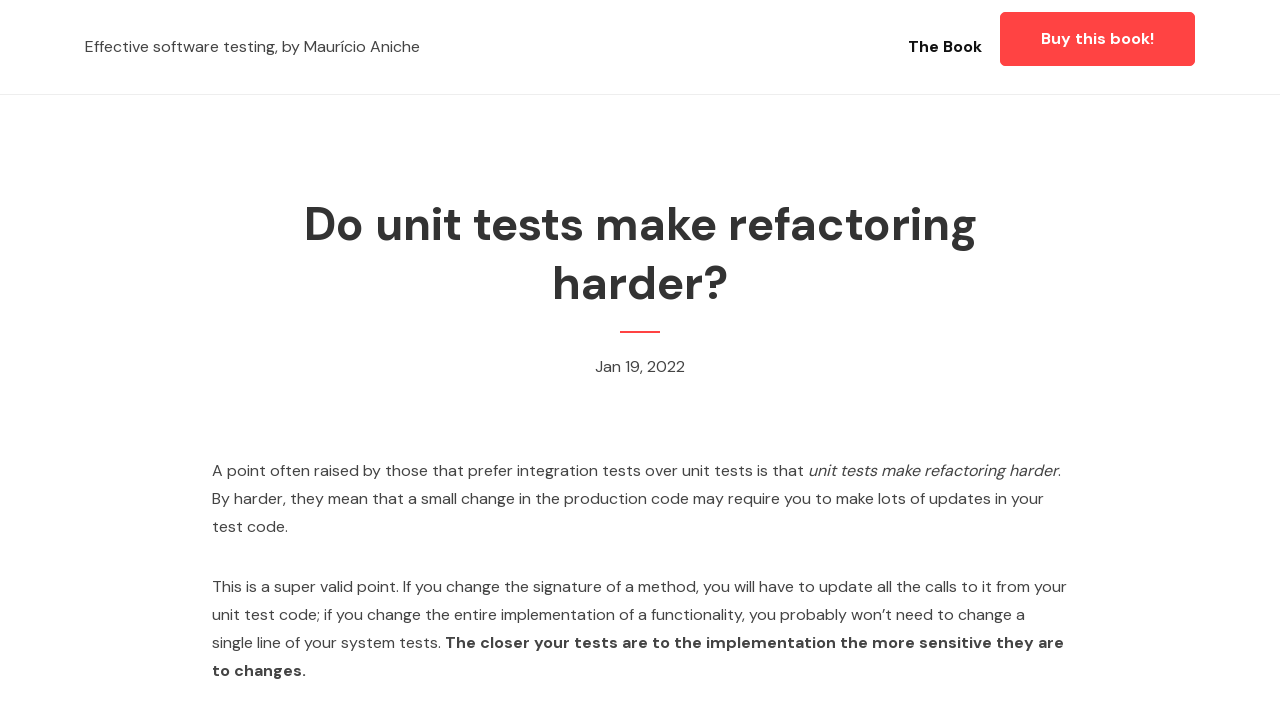

--- FILE ---
content_type: text/html; charset=utf-8
request_url: https://www.effective-software-testing.com/do-unit-tests-make-refactoring-harder
body_size: 3073
content:
<!DOCTYPE html>
<html lang="zxx">
<head>
  
  
  
  <title>Do unit tests make refactoring harder?</title>
  <meta name="description" content="A point often raised by those that prefer integration tests over unit tests is that unit tests make refactoring harder. By harder, they mean that a small change in the production code may require you to make lots of updates in your test code.">
  

  <meta http-equiv="Content-Type" content="text/html; charset=UTF-8">
  
  <meta name="author" content="Maurício Aniche">

  <!-- Mobile Specific Meta-->
  <meta name="viewport" content="width=device-width, initial-scale=1">
  <!-- bootstrap.min css -->
  <link rel="stylesheet" href="assets/vendors/bootstrap/bootstrap.css">
  <!-- Iconfont Css -->
  <link rel="stylesheet" href="assets/vendors/fontawesome/css/all.css">
  <link rel="stylesheet" href="assets/vendors/bicon/css/bicon.min.css">
  <!-- animate.css -->
  <link rel="stylesheet" href="assets/vendors/animate-css/animate.css">

   <!-- Owl Carousel  CSS -->
  <link rel="stylesheet" href="assets/vendors/owl/assets/owl.carousel.min.css">
  <link rel="stylesheet" href="assets/vendors/owl/assets/owl.theme.default.min.css">

  <!-- Main Stylesheet -->
  <link rel="stylesheet" href="assets/css/style.css">
  <link rel="stylesheet" href="assets/css/responsive.css">

</head>

<body id="top-header">

  

<header>
  

    <!-- Main Menu Start -->
   
    <div class="site-navigation " id="mainmenu-area">
        <nav class="navbar navbar-expand-lg">
            <div class="container">
                    Effective software testing, by Maurício Aniche

                <button class="navbar-toggler" type="button" data-toggle="collapse" data-target="#navbarMenu" aria-controls="navbarMenu" aria-expanded="false" aria-label="Toggle navigation">
                    <span class="fa fa-bars"></span>
                </button>

                <!-- Collapse -->
                <div class="collapse navbar-collapse" id="navbarMenu">
                    <ul class="navbar-nav ml-auto">

                        <li class="nav-item ">
                            <a href="/" class="nav-link">
                                The book
                            </a>
                        </li>
                        <li>
                                                        <a href="https://www.manning.com/books/effective-software-testing?utm_source=aniche&utm_medium=affiliate&utm_campaign=book_aniche_effective_11_16_21&a_aid=aniche&a_bid=6e66ba23" class="btn btn-main" id="link_buy_menu">
                                Buy this book!
                            </a>
                        </li>
                        
                    </ul>
                </div> <!-- / .navbar-collapse -->


            </div> <!-- / .container -->
        </nav>
    </div>
</header>


<section class="chapter-section section-padding bg-white" id="chapters">
    <div class="container">
        <div class="row align-items-center justify-content-center">
            <div class="col-lg-8">
                <div class="center-heading mb-60">
                    <h3 class="heading-title">Do unit tests make refactoring harder?</h3>
                    <p><time datetime="2022-01-19T00:00:00+00:00" itemprop="datePublished">Jan 19, 2022</time></p>
                </div>
            </div>
        </div>
        <div class="row post-row">
             

             <p>A point often raised by those that prefer integration tests over unit tests is that <em>unit tests make refactoring harder</em>. By harder, they mean that a small change in the production code may require you to make lots of updates in your test code.</p>

<p>This is a super valid point. If you change the signature of a method, you will have to update all the calls to it from your unit test code; if you change the entire implementation of a functionality, you probably won’t need to change a single line of your system tests. <strong>The closer your tests are to the implementation the more sensitive they are to changes.</strong></p>

<p>Should I then stop writing unit tests? Well, each test level has its pros and cons. Unit tests are more prone to changes, but they are also much cheaper, faster, and easier to write than integration or system tests. I discuss these trade-offs and when I prefer to go for one or the other with more depth in Chapter 1 of my book, and so I’ll skip them here.</p>

<p>In a nutshell, I am still a big proponent of unit testing. If you can unit test something, you should. The question is: <em>how can we make unit tests a bit more refactoring-friendly?</em></p>

<ul>
  <li>Make your units really small. If they are small, propagating changes won’t be such a burden.</li>
  <li>Make your test code to depend only on what it really needs.</li>
  <li>If you know a class will be used in many different test suites, apply  design patterns and best practices to reduce coupling. Entities, for example, are commonly spread among different test suites, and the Test Data Builders help you in reduce the coupling.</li>
  <li>Unit testing doesn’t necessarily mean testing one class only. If you have a set of small cohesive classes that work together to deliver one feature, you may want to exercise them together. (Note that I consider integration test a test that goes beyond the borders of our system, e.g., they consume a web service or a database; I consider testing two or three classes together still unit testing).</li>
</ul>

<p>A final note: breaking tests are not always bad. Tests that break when something changes can help you revisiting the pieces of code where this change will be propagated to. Think of a method that just had its signature changed. A bunch of tests will not even compile anymore. However, revisiting the tests in which this happened helps me in revisiting what impact this new method signature will have in the relevant classes of my system. In a way, the breaking tests are calling my attention to specific parts of the code and saying: <em>“hey, please, revisit this!”</em>. Clearly, you do not want hundreds of tests doing that, but just the right amount.</p>

<p>Happy refactoring!</p>



        </div>


<section class="cta pb-100">
    <div class="container">
        <div class="row justify-content-center cta-inner-post">
            <div class="col-lg-8">
                <div class="cta-content">
                    <h2 class="heading-title">If you liked this post, subscribe to our mailing list!</h2>


<iframe src="https://effectivesoftwaretesting.substack.com/embed" style="border:1px solid #EEE; background:white;margin-top:1em;width:80%;height:250px;" frameborder="0" scrolling="no"></iframe>


                </div>
            </div>
        </div>
    </div>
</section> 



    </div>
</section> 



<section class="footer pt-120">
	<div class="container">
		<div class="row">
			<div class="col-lg-4 mr-auto col-sm-6 col-md-12">
				<div class="widget footer-widget mb-5 mb-lg-0">
					<h5 class="widget-title">Effective Software Testing</h5>
					<p class="mt-3">Learn how to write tests in an effective and systematic manner!</p>

					<p>
                    <a href="https://www.manning.com/books/effective-software-testing?utm_source=aniche&utm_medium=affiliate&utm_campaign=book_aniche_effective_11_16_21&a_aid=aniche&a_bid=6e66ba23" class="btn btn-main" id="link_buy_footer">Buy this book!</a>  
                	</p>

                    <p>
                    <a href="https://effectivesoftwaretesting.substack.com/" target="_blank">Subscribe to the newsletter</a>
                	</p>

				</div>
			</div>
			
			<div class="col-lg-6 col-sm-6 col-md-12">
				<div class="footer-widget mb-5 mb-lg-0">
					<h5 class="widget-title">Contact</h5>
				</div>
				<div class="row">
					<div class="col-lg-5 col-md-6">
						Feel free to get in contact with me via <a href="https://www.twitter.com/mauricioaniche">Twitter</a>, <a href="https://www.linkedin.com/in/mauricioaniche">LinkedIn</a>, or <a href="mailto:mauricioaniche@gmail.com">e-mail</a>.
					</div>

				</div>
			</div>
		</div>
	</div>

	<div class="footer-btm">
		<div class="container">
			<div class="row">
				<div class="col-lg-6">
					<div class="copyright">
						<p>@ 2022 - Copyright reserved to Maurício Aniche</a> </p>
					</div>
				</div>
			</div>
		</div>
	</div>
</section>

<!-- Global site tag (gtag.js) - Google Analytics -->
<script async src="https://www.googletagmanager.com/gtag/js?id=G-PYDFD9T99F"></script>
<script>
  window.dataLayer = window.dataLayer || [];
  function gtag(){dataLayer.push(arguments);}
  gtag('js', new Date());

  gtag('config', 'G-PYDFD9T99F');
</script>



<div class="fixed-btm-top">
	<a href="#top-header" class="js-scroll-trigger scroll-to-top"><i class="fa fa-angle-up"></i></a>
</div>


    <!-- 
    Essential Scripts
    =====================================-->
    
    <!-- Main jQuery -->
    <script src="assets/vendors/jquery/jquery.min.js"></script>
    <!-- Bootstrap 4.5 -->
    <script src="assets/vendors/bootstrap/bootstrap.js"></script>
    <!-- Counterup -->
    <script src="assets/vendors/counterup/waypoint.js"></script>
    <script src="assets/vendors/counterup/jquery.counterup.min.js"></script>
    <!--  Owl Carousel-->
    <script src="assets/vendors/owl/owl.carousel.min.js"></script>
   
    <script src="assets/js/script.js"></script>
  

  </body>
  </html>
   

--- FILE ---
content_type: text/css; charset=utf-8
request_url: https://www.effective-software-testing.com/assets/css/style.css
body_size: 6332
content:
/*==================
Author       : Dreambuzz
Template Name: BookHunt - Author Book landing Template
Author URI : https://themeforest.net/user/dreambuzz
Description: Dreambuzz,bookhunt,promotionn,creative,author,book,ebook,marketing,digital, agency, startup,onepage, clean, modern,business, company
Version      : 1.0
================================*/
/*------------------------------------------------------------------
[Table of contents]

1. Common
2. Typography
3. Navigation / #navbar
4. Banner
5. About
6. Service
7. Testimonials
8. Blog
9. Contact
10. Footer / #footer
-------------------------------------------------------------------*/
@import url("https://fonts.googleapis.com/css2?family=DM+Sans:wght@400;500;700&display=swap");
@import url("https://fonts.googleapis.com/css2?family=Cookie&family=Manjari:wght@400;700&family=Poppins:wght@400;500;700&family=Questrial&display=swap");
body, html {
  width: 100%;
  height: 100%;
}

html {
  -webkit-text-size-adjust: 100%;
  -ms-text-size-adjust: 100%;
  -ms-overflow-style: scrollbar;
  -webkit-tap-highlight-color: rgba(238, 122, 122, 0);
}

body {
  font-family: "DM Sans", sans-serif;
  font-size: 16px;
  line-height: 30px;
  margin: 0;
  text-align: left;
  background-color: #fff;
  font-weight: 400;
  color: #444;
  overflow-x: hidden;
}

p {
  color: #444;
  font-family: "DM Sans", sans-serif;
  line-height: 28px;
  font-size: 16px;
}

/*--------------------
 TYPOGRAPHY
-----------------*/
.h1,
.h2,
.h3,
.h4,
.h5,
.h6,
h1,
h2,
h3,
h4,
h5,
h6 {
  font-family: "DM Sans", sans-serif;
  font-weight: 700;
  line-height: 1.3;
  margin-bottom: 0px;
  color: #333;
}

.h1,
h1 {
  font-size: 46px;
}

.h2,
h2 {
  font-size: 32px;
}

.h3,
h3 {
  font-size: 28px;
}

.h4,
h4 {
  font-size: 22px;
}

.h5,
h5 {
  font-size: 18px;
}

.h6,
h6 {
  font-size: 16px;
}

.h1 a,
.h2 a,
.h3 a,
.h4 a,
.h5 a,
.h6 a,
h1 a,
h2 a,
h3 a,
h4 a,
h5 a,
h6 a {
  color: #333;
}

.h1 a:hover,
.h2 a:hover,
.h3 a:hover,
.h4 a:hover,
.h5 a:hover,
.h6 a:hover,
h1 a:hover,
h2 a:hover,
h3 a:hover,
h4 a:hover,
h5 a:hover,
h6 a:hover {
  color: #FF4343;
}

/*-------------------
BUTTONS STYLE
----------------=----*/
.btn {
  font-weight: 600;
  position: relative;
  padding: 14px 40px;
  border-radius: 5px;
  font-size: 16px;
  font-family: "DM Sans", sans-serif;
  border: 1px solid transparent;
  -webkit-transform: translateY(0px);
  transform: translateY(0px);
  transition: all 0.3s ease-in-out;
}

.btn:focus {
  box-shadow: none !important;
}

.btn-main {
  background: #FF4343;
  color: #fff;
  border-color: #FF4343;
}

.btn-main:hover {
  color: #fff;
  border-color: #5454DC;
  background: #5454DC;
}

.btn-main-2 {
  border-color: #5454DC;
  color: #fff;
  background: #5454DC;
}

.btn-main-2:hover {
  background: #FF4343;
  color: #fff;
  border-color: #FF4343;
}

.btn-main-tp {
  border-color: #5454DC;
  background: transparent;
}

.btn-main-tp:hover {
  background: #FF4343;
  color: #fff;
  border-color: #FF4343;
}

a {
  color: #FF4343;
  outline: none;
  text-decoration: none;
  transition: all 0.3s ease-in-out;
}

a:hover {
  color: #5454DC;
  outline: none;
  text-decoration: none;
}

a:focus {
  text-decoration: none;
}

a:focus, a:visited {
  outline: none;
}

ul, ol {
  margin-bottom: 0px;
  list-style-type: none;
}

.pt-100 {
  padding-top: 100px;
}

.pb-100 {
  padding-bottom: 100px;
}

.form-control {
  transition: all 0.3s ease-in-out;
}

.form-control:focus {
  box-shadow: none;
}

/*====================
Banner Area
======================*/
.section-padding {
  padding: 100px 0px;
}

.page-header {
  padding: 120px 0px;
  background: #F4FDFF;
  position: relative;
  background: url("../images/bg/page-header.jpg") no-repeat;
  background-size: cover;
  background-position: 0px 10%;
  text-align: center;
}

.page-header:before {
  position: absolute;
  content: "";
  left: 0px;
  top: 0px;
  width: 100%;
  height: 100%;
  background: #263b5e;
  opacity: .85;
}

.page-header .page-header-content h1 {
  color: #fff;
  font-size: 60px;
  text-transform: capitalize;
}

.page-header .page-header-content ul li {
  color: #fff;
  text-transform: uppercase;
  font-weight: 600;
}

.page-header .page-header-content ul li a {
  color: #fff;
  opacity: .7;
}

.bg-grey {
  background: #F6F6F8;
}

.mb-60 {
  margin-bottom: 60px;
}

.section-heading h3 {
  margin-bottom: 10px;
}

.center-heading {
  text-align: Center;
}

.center-heading .subheading {
  padding-left: 0px;
  color: #FF4343;
}

.center-heading .subheading:before {
  display: none;
}

.center-heading h3 {
  position: relative;
  padding-bottom: 20px;
  margin-bottom: 20px;
}

.center-heading h3:before {
  position: absolute;
  content: "";
  left: 0px;
  right: 0px;
  width: 40px;
  height: 2px;
  bottom: 0px;
  margin: 0px  auto;
  background: #FF4343;
}

/*=======================
Header TopBar
============================*/
.header-contact li, .header-socials li {
  float: left;
}

.header-socials {
  display: inline-block;
  vertical-align: middle;
}

.header-socials li {
  padding: 0px 5px;
  font-size: 12px;
}

.header-socials li a {
  color: #555;
  width: 40px;
  height: 40px;
  text-align: center;
  border: 1px solid #ddd;
  display: inline-block;
  border-radius: 100%;
  padding-top: 7px;
}

.header-socials li a:hover {
  background: #333;
  color: #fff;
  border-color: #333;
}

/*-------------------
   MENU
----------------------*/
.site-navigation {
  border-bottom: 1px solid #eee;
  padding: 12px 0px;
}

.navbar {
  padding: 0px;
}

.navbar-nav .nav-link {
  padding-left: 18px !important;
  padding-right: 18px !important;
  padding-top: 20px;
  padding-bottom: 20px;
  font-weight: 600;
  text-transform: capitalize;
  font-size: 16px;
  color: #111;
}

.navbar-nav .nav-link:hover {
  color: #FF4343;
}

.navbar-nav .nav-link i {
  margin-left: 5px;
}

.navbar-toggler-icon {
  display: inline-block;
  width: 1.5em;
  height: 1.5em;
  content: "";
  vertical-align: middle;
  background: no-repeat 50%;
  background-size: 100% 100%;
}

/*-------------------
  DROPDOWN MENU
----------------------*/
.dropdown-menu.show {
  -webkit-animation: .2s forwards b;
          animation: .2s forwards b;
}

.dropdown-item {
  font-weight: 500;
  padding-top: .5rem;
  padding-bottom: .5rem;
  transition: background-color .1s;
  text-transform: capitalize;
  border-bottom: 1px solid #eee;
}

.dropdown-item:last-child {
  border-color: transparent;
}

.dropdown-item:hover {
  color: #fff;
  text-decoration: none;
  background-color: #FF4343;
}

.dropdown-toggle::after {
  display: none;
}

.nav-item.dropdown .dropdown-menu {
  transition: all 300ms ease;
  box-shadow: 2px 2px 5px 1px rgba(0, 0, 0, 0.05), -2px 0px 5px 1px rgba(0, 0, 0, 0.05);
  border: 0px;
  padding: 0px;
  position: absolute;
  border-top: 2px solid #FF4343;
  min-width: 220px;
}

.btn-small {
  padding: 11px 24px;
}

.btn-small i {
  margin-right: 5px;
}

.header-right-info a i {
  font-size: 18px;
}

.main_menu {
  background: #F8F8F8;
}

/* Sticky Header */
.menu_fixed {
  position: fixed;
  top: 0px;
  left: 0px;
  z-index: 9999;
  width: 100%;
}

.header-white {
  background: #fff;
}

/* ================
 BAnner
================*/
.banner {
  padding: 60px 0px;
  background: #F8F8F8;
}

.banner .banner-content h1 {
  font-size: 56px;
  margin: 15px 0px 25px;
  line-height: 60px;
  letter-spacing: -1px;
}

.banner .banner-content p {
  margin-bottom: 35px;
}

.banner .banner-content p a {
  color: #5454DC;
  text-decoration: underline;
}

.banner .banner-content .subheading {
  margin-bottom: 0px;
}

.banner .banner-content ul {
  margin-bottom: 25px;
}

.banner .banner-content ul li {
  line-height: 45px;
  font-size: 18px;
  font-weight: 500;
}

.banner .banner-content ul li i {
  margin-right: 20px;
  color: #5454DC;
}

.banner .banner-content .btn {
  margin-bottom: 10px;
}

/* ====================
About Section
======================*/
.center-about .section-heading h2 {
  margin: 10px 0px 20px;
}

.center-about .section-heading a {
  color: #333;
}

.client-logo {
  text-align: center;
  background: #fff;
}

.clients {
  padding-top: 60px;
}

/* ====================
About Section
======================*/
.about-section .section-heading {
  margin-bottom: 40px;
}

.about-section .section-heading p {
  font-size: 18px;
  margin-top: 15px;
}

.about-section .btn {
  margin-top: 10px;
  margin-left: 25px;
}

.about-section .heading-title {
  margin-bottom: 30px;
}

.about-text-block {
  position: relative;
  margin-bottom: 35px;
  border-radius: 5px;
  padding-left: 80px;
  transition: .4s;
}

.about-text-block i {
  position: absolute;
  left: 25px;
  top: 5px;
  font-size: 30px;
  color: #FF4343;
}

.about-text-block h4 {
  font-size: 20px;
  margin-bottom: 10px;
}

.about-text-block p {
  margin-bottom: 0px;
}

.heading-title {
  font-size: 46px;
}

/* ================
Features
================*/
.feature-style-2 {
  text-align: center;
  transition: .4s;
  background: #fff;
  padding: 40px 50px;
  border-radius: 8px;
  box-shadow: 0 5px 30px 0 rgba(214, 215, 216, 0.57);
}

.feature-style-2 i {
  font-size: 40px;
  color: #FF4343;
  transition: .4s ease;
}

.feature-style-2 h4 {
  margin: 10px 0px 20px 0px;
}

.feature-style-2 p {
  margin-bottom: 0px;
}

.feature-inner {
  background: #fff;
  padding: 25px 20px;
  position: relative;
  border-radius: 5px;
}

/* ====================
Chapter Section
======================*/
.chapter-section {
  padding-bottom: 60px;
}

.chapter-item {
  margin-bottom: 45px;
}

.chapter-item h4 {
  margin-bottom: 15px;
  font-size: 22px;
  color: #222;
}

.chapter-item h4 span {
  color: #777;
  display: block;
  font-size: 16px;
}

.fw-700 {
  font-weight: 700;
}

.chapter-list {
  border-right: 1px solid #eee;
  padding: 0px 15px;
}

/* ====================
Topic Items
======================*/
.book-preview {
  background: #413E65;
}

.topic-item {
  position: relative;
  padding: 25px;
  background: #fff;
  margin-bottom: 20px;
  border-radius: 9px;
}

.topic-item .icon-box {
  width: 50px;
  height: 50px;
  text-align: center;
  background: #5454DC;
  color: #fff;
  border-radius: 100%;
  padding-top: 10px;
  overflow: hidden;
  position: absolute;
}

.topic-item .topic-content {
  padding-left: 80px;
}

.topic-item .topic-content h4 {
  margin-bottom: 10px;
}

/*========================
 Funfact  Counter
==========================*/
.counter-wrap .counter-item {
  text-align: center;
  margin-bottom: 30px;
}

.counter-wrap .counter-item .counter {
  font-size: 60px;
  display: inline-block;
  margin: 20px 0px 0px 0px;
  color: #5454DC;
}

.counter-wrap .counter-item p {
  font-size: 18px;
  margin-bottom: 0px;
  color: #777;
}

/* ====================
CTA Subscribe
======================*/
.cta-inner {
  text-align: center;
  padding: 70px 20px;
  position: relative;
  border-radius: 10px;
  background: #222;
}

.cta-inner-post {
  text-align: center;
  padding: 70px 20px;
  position: relative;
  border-radius: 10px;
  background: #ff9e9e;
}




.cta-inner .subheading2, .cta-inner h2 {
  color: #fff;
}

.cta-inner .subsribe {
  margin-top: 30px;
}

.cta-inner .form-control {
  height: 60px;
  background: #fff;
}

.cta-inner p {
  color: #fff;
  margin-top: 20px;
  padding: 0px 30px;
}

/*========================
 Contact Section
============================*/
.contact__form .form-control {
  height: 55px;
  border-radius: 46px;
  padding-left: 20px;
  border: 2px solid #eee;
  background: #eee;
}

.contact__form .form-control:hover {
  border-color: #FF4343;
}

.contact__form .form-group {
  margin-bottom: 25px;
}

.contact__form textarea.form-control {
  height: auto;
  border-radius: 15px;
  padding-top: 15px;
}

.contact__form label {
  text-transform: uppercase;
  font-size: 14px;
  font-weight: 700;
  letter-spacing: 1px;
  color: #5454DC;
}

/* ====================
Testimonial
======================*/
.review-item {
  border-radius: 5px;
  margin-bottom: 15px;
  padding: 37px;
  border-radius: 8px;
  margin-bottom: 20px;
  background: #fff;
  position: relative;
  border: 1px solid transparent;
  box-shadow: 0 5px 30px 0 rgba(214, 215, 216, 0.57);
}

.review-item .client-img {
  width: 80px;
  height: 80px;
  margin-right: 20px;
}

.review-item .client-img img {
  border-radius: 100%;
}

.review-item h4 {
  margin-top: 15px;
}

.review-item p {
  color: #222;
  font-size: 18px;
  line-height: 30px;
  margin: 20px 0px 0px;
}

.review-item .client-desc {
  margin-top: 25px;
}

.review-item .rating i {
  font-size: 14px;
  color: #f2b827;
  opacity: 1;
}

.testimonials-slides .owl-item {
  opacity: .5;
}

.testimonials-slides .owl-item.center {
  opacity: 1;
}

.testimonials-slides .owl-item.center .review-item {
  border: 1px solid #5454DC;
}

/*============
 Author Desc
==============*/
.author-desc ul {
  margin-bottom: 30px;
}

.author-desc ul li {
  padding: 5px 0px;
  color: #222;
  font-size: 18px;
}

.author-desc ul li i {
  color: #5454DC;
  margin-right: 10px;
}

.auhtor-img {
  position: relative;
  z-index: 1;
}

.auhtor-img img {
  /*width: 100%;*/
}

.auhtor-img:before {
  position: absolute;
  content: "";
  left: -20px;
  top: 20px;
  width: 70%;
  height: 100%;
  border: 10px solid #5454DC;
  z-index: -1;
}

/*============
 pricing
==============*/
.pricing-item {
  text-align: center;
  padding: 45px 35px;
  background: #fff;
}

.pricing-item.popular {
  position: relative;
  overflow: hidden;
  z-index: 1;
}

.pricing-item.popular:before {
  position: absolute;
  content: "";
  top: 0px;
  left: 0px;
  right: 0px;
  width: 90%;
  height: 6px;
  background: #ddd;
  margin: 0 auto;
}

.pricing-item .price h3 {
  font-size: 60px;
}

.pricing-item .price p {
  color: #5454DC;
}

.pricing-item .pricing-footer {
  padding-top: 20px;
}

.pricing-item .pricing-features {
  text-align: left;
  margin: 30px 0px 20px;
  line-height: 40px;
  text-transform: capitalize;
}

.pricing-item .pricing-features i {
  margin-right: 15px;
  color: #666;
  font-size: 8px;
  margin-top: -5px;
}

.fixed-btm-top {
  position: fixed;
  bottom: 40px;
  right: 40px;
}

.fixed-btm-top .scroll-to-top {
  display: inline-block;
  text-align: center;
  height: 50px;
  background: #FF4343;
  color: #fff;
  width: 50px;
  border-radius: 100%;
  padding-top: 10px;
  opacity: 0;
}

.scroll-to-top.reveal {
  opacity: 1;
  visibility: visible;
}

/*======================
FAQ
============*/
.panel-group .panel {
  border-radius: 0;
  box-shadow: none;
}

.panel-default > .panel-heading {
  padding: 0;
  border-radius: 0;
  color: #212121;
}

.panel-title {
  font-size: 18px;
  margin-bottom: 20px;
  background: #fff;
  border-radius: 45px;
  padding-left: 15px;
  font-weight: 400;
}

.panel-title > a {
  display: block;
  padding: 20px;
  text-decoration: none;
}

.more-less {
  float: right;
}

.panel-default > .panel-heading + .panel-collapse > .panel-body {
  border-top-color: #EEEEEE;
}

.panel-body {
  padding: 20px;
}

.section-author {
  padding-bottom: 250px;
}

.section-cta {
  margin-top: -120px;
}

/* ====================
Footer Section
======================*/
.footer {
  background: #171621;
  padding: 80px 0px 0px;
  position: relative;
  color: rgba(255, 255, 255, 0.8);
}

.footer .footer-widget .widget-title {
  color: #fff;
  margin-bottom: 20px;
  font-size: 17px;
  font-weight: 600;
}

.footer .footer-widget p {
  color: rgba(255, 255, 255, 0.8);
}

.footer .footer-contact ul li {
  margin-bottom: 20px;
}

.footer .footer-contact ul li i {
  color: #FF4343;
  margin-right: 20px;
  float: left;
  margin-top: 7px;
  min-width: 30px;
}

.footer .footer-contact ul li div {
  overflow: hidden;
  font-size: 14px;
}

.footer .footer-contact ul li div strong {
  display: block;
  text-transform: capitalize;
  font-size: 16px;
}

.footer .footer-links li {
  padding: 5px 0px;
}

.footer .footer-links a {
  color: rgba(255, 255, 255, 0.8);
  font-size: 15px;
}

.footer .footer-links a:hover {
  color: #FF4343;
}

.footer .footer-socials {
  margin-bottom: 20px;
}

.footer .footer-socials a {
  margin-right: 10px;
  font-size: 15px;
  color: rgba(255, 255, 255, 0.5);
}

.footer .footer-socials a:hover {
  color: #fff;
}

.footer .footer-contact {
  padding-right: 30px;
  text-decoration: underline;
}

.footer-btm {
  margin-top: 30px;
  padding: 20px 0px 25px;
  border-top: 1px solid rgba(255, 255, 255, 0.1);
}

.footer-btm .copyright p {
  color: rgba(255, 255, 255, 0.8);
  margin-bottom: 0px;
}

/*===================
Blog Main
=====================*/
.blog {
  background: #F8F8F8;
}

.post-meta {
  text-transform: capitalize;
}

.post-meta span {
  margin-right: 15px;
}

.blog-item {
  transition: .4s;
  cursor: pointer;
  margin-bottom: 20px;
}

.blog-item img {
  border-radius: 5px;
}

.blog-item .blog-content {
  margin-top: 20px;
}

.blog-item .blog-content .entry-meta span {
  margin-right: 15px;
  font-size: 14px;
}

.blog-item .blog-content .entry-meta span i {
  margin-right: 10px;
  color: #696969;
}

.blog-item .blog-content h2 {
  margin: 10px 0px 10px;
  font-size: 19px;
  line-height: 1.4;
  font-weight: 600;
}

.blog-item:hover h2 {
  color: #FF4343;
}

.blog-post-item {
  border: 1px solid #eee;
  margin-bottom: 30px;
}

.blog-post-item .post-item {
  padding: 0px 40px 40px;
}

.blog-post-item .post-meta span {
  font-size: 14px;
  font-weight: 600;
  letter-spacing: .5px;
}

.blog-post-item .post-meta span i {
  color: #ddd;
}

.blog-post-item .post-meta span a:hover {
  color: #FF4343;
}

.blog-post-item .post-title {
  margin: 10px 0px 20px;
}

.blog-post-item .post-content .read-more {
  text-transform: uppercase;
  font-weight: 600;
  margin-top: 20px;
  display: inline-block;
}

/*==================
Blog PAge 
==================== */
.main-content-area {
  padding: 100px 0px;
}

.post-bg {
  background: #faf9ff;
  border: 1px solid #eef2fb;
}

.post-bg .post-content {
  padding: 30px 40px 40px 40px;
}

/*-----------------
Right Sidebar
-----------------*/
.blog-sidebar .widget {
  padding: 30px;
  background-color: white;
  border: 2px solid #eef2fb;
  border-top-width: 4px;
  margin-bottom: 40px;
  transition: .4s;
  /* ----TAGS-----*/
  /*--------- SEARCH FORM -----------*/
  /*============== Widgte Categories ============ */
}

.blog-sidebar .widget:hover {
  box-shadow: 0px 8px 16px 0px rgba(200, 183, 255, 0.2);
  border-top-color: #8fb569;
}

.blog-sidebar .widget .widget-title {
  font-size: 20px;
  margin-bottom: 30px;
  position: relative;
  padding-bottom: 20px;
}

.blog-sidebar .widget .widget-title:before {
  position: absolute;
  content: "";
  bottom: -2px;
  left: 0px;
  width: 40px;
  height: 2px;
  background: #8fb569;
}

.blog-sidebar .widget ul, .blog-sidebar .widget ol {
  border: 0;
  list-style: none;
  margin: 0;
  padding: 0px;
}

.blog-sidebar .widget.widget_tag_cloud a {
  font-size: 13px;
  background: #f5f5f5;
  padding: 6px 16px;
  text-transform: uppercase;
  color: #333;
  margin: 0px 5px 10px 0px;
  display: inline-block;
  border-radius: 3px;
  -webkit-border-radius: 3px;
  -moz-border-radius: 3px;
  -ms-border-radius: 3px;
  -o-border-radius: 3px;
}

.blog-sidebar .widget.widget_tag_cloud a:hover {
  background: #5454DC;
  color: #fff;
}

.blog-sidebar .widget.widget_search input {
  height: 55px;
  position: relative;
  border-radius: 0px;
  border: 1px solid #f5f5f5;
  background: #f5f5f5;
  padding: 9px 10px 9px 20px;
  width: 100%;
}

.blog-sidebar .widget.widget_search .search-form {
  position: relative;
}

.blog-sidebar .widget.widget_search .search-form [type=submit] {
  color: #fff;
  background: #5454DC;
  border: 1px solid #5454DC;
  padding: 12px 22px;
  text-transform: uppercase;
  font-weight: 600;
  font-size: 14px;
}

.blog-sidebar .widget.widget_search .search-form [type="submit"] {
  position: absolute;
  top: 0px;
  right: 0px;
  border-radius: 0px;
}

.blog-sidebar .widget.widget_categories ul li:first-child {
  border-top: 0;
  padding-top: 0;
}

.blog-sidebar .widget.widget_categories ul li {
  border-top: 1px solid #eaedff;
  padding: 15px 0;
  overflow: hidden;
  text-align: right;
  color: #647589;
}

.blog-sidebar .widget.widget_categories ul li a {
  display: block;
  color: #647589;
  float: left;
}

.blog-sidebar .widget.widget_categories ul li a i {
  margin-right: 10px;
}

.blog-sidebar .widget.widget_categories ul li a:hover {
  color: #5454DC;
}

/*==============
Recent post widget
====================*/
.recent-posts li {
  clear: both;
  margin-bottom: 15px;
  overflow: hidden;
  display: flex;
  align-items: center;
  border-bottom: 1px solid #eee;
  padding-bottom: 15px;
}

.recent-posts li:last-child {
  margin-bottom: 0px;
  border: 0px;
}

.widget-post-thumb {
  max-width: 80px;
  border-radius: 100%;
  overflow: hidden;
  margin-right: 20px;
}

.widget-post-body h6 {
  margin-bottom: 0px;
}

.widget-post-body span {
  text-transform: uppercase;
  font-size: 13px;
  letter-spacing: 1px;
}

/*=====================
Blog pagination
===================*/
.blog-pagination {
  margin-top: 60px;
}

.blog-pagination ul {
  list-style-type: none;
  margin-left: 0px;
  padding-left: 0px;
  clear: both;
  display: block;
}

.blog-pagination ul li {
  margin-right: 10px;
  display: inline-block;
}

.blog-pagination ul li.active a {
  color: #fff;
  background: #FF4343;
  border-color: #FF4343;
}

.blog-pagination ul li a {
  width: 50px;
  height: 50px;
  background: #fff;
  color: #5454DC;
  border: 1px solid #eee;
  text-align: center;
  padding-top: 10px;
  display: inline-block;
  font-weight: 700;
  border-radius: 5px;
}

.blog-pagination ul li a:hover {
  background: #5454DC;
  color: #fff;
  border-color: #5454DC;
}

/*==========================
Single Blog Page 
===========================*/
.post-single h1, .post-single h2, .post-single h3, .post-single h4, .post-single h5, .post-single h6 {
  margin-bottom: 20px;
}

.post-single img {
  margin-bottom: 20px;
}

.post-single blockquote {
  padding: 40px 30px 40px;
  margin-top: 35px;
  line-height: 1.5;
  font-size: 24px;
  background: #8fb569;
  position: relative;
  padding-left: 120px;
  color: #fff;
}

.post-single blockquote:after {
  content: "\f10d";
  font-family: 'Font Awesome 5 Free';
  font-weight: 900;
  position: absolute;
  font-size: 60px;
  opacity: 0.3;
  top: 35%;
  -webkit-transform: translateY(-50%);
  transform: translateY(-50%);
  left: 30px;
  z-index: 1;
}

.post-single blockquote i {
  font-size: 30px;
  display: none;
}

.post-single blockquote cite {
  display: block;
  font-style: normal;
  margin-top: 20px;
  color: #fff;
  font-size: 14px;
  text-transform: uppercase;
  letter-spacing: 1px;
}

.post-single .post-meta {
  border-bottom: 2px solid #eef2fb;
  padding-bottom: 15px;
}

.post-single .post-meta span {
  margin-right: 14px;
  text-transform: uppercase;
  letter-spacing: 1.2px;
  color: #6f7172;
  font-size: 12px;
}

.post-single .post-meta span i {
  margin-right: 10px;
  color: #ddd;
}

/*=====================
 Single Post Tags
==========================*/
.blog-footer {
  margin-top: 60px;
}

.single-tags a {
  display: inline-block;
  padding: 6px 16px;
  margin: 0px 5px;
  border: 2px solid #f0f0f0;
  color: #333;
  border-radius: 5px;
}

.single-tags a:hover {
  background: #FF4343;
  color: #fff;
  border-color: #FF4343;
}

.post-share a {
  width: 50px;
  height: 50px;
  background: #f5f5f5;
  text-align: center;
  padding-top: 12px;
  color: #777;
  display: inline-block;
  border-radius: 100%;
}

.post-share a:hover {
  background: #5454DC;
  color: #fff;
}

/*=====================
 Author Info
==========================*/
.author {
  margin: 40px 0px;
  padding: 40px;
  background: #f5f5f5;
  position: relative;
}

.author .author-img {
  width: 100px;
  height: 100px;
  float: left;
  margin-right: 25px;
}

.author .author-img img {
  border-radius: 100%;
  border: 5px solid #fff;
}

.author .author-info {
  overflow: hidden;
}

.author .author-info .author-designation {
  color: #FF4343;
}

.author .author-info h4 {
  margin-bottom: 0px;
}

.author .author-info ul {
  margin: 25px 0px 0px;
}

.author .author-info ul li a {
  color: #222;
  padding: 0px 6px;
}

/*=====================
 CommentS Area
==========================*/
.comments {
  margin: 90px 0px;
}

.comments .commment-title {
  margin-bottom: 60px;
}

.comments .media {
  margin-bottom: 25px;
}

.comments .media img {
  border-radius: 100%;
}

.comments .media .media-body {
  padding-left: 20px;
}

.comments .media .media-body .media {
  margin-top: 35px;
}

.comments .media .media-body h5 span {
  font-size: 12px;
  padding-left: 10px;
  margin-left: 10px;
  font-family: "DM Sans", sans-serif;
  color: #FF4343;
  border-left: 1px solid #eee;
}

.comments .media .reply-link {
  font-size: 12px;
  font-family: "DM Sans", sans-serif;
  float: right;
  text-transform: uppercase;
  color: #777;
  letter-spacing: 1px;
}

.comments .media .reply-link i {
  margin-right: 5px;
}

.comments .media .reply-link:hover {
  color: #FF4343;
}

/*=====================
 Comment Forms
==========================*/
.comments-form {
  background: #f5f5f5;
  padding: 30px;
  border-radius: 15px;
}

.comments-form h3 {
  margin-bottom: 10px;
}

.comments-form .comment_form {
  margin-top: 30px;
}

.comments-form .comment_form .form-control {
  height: 50px;
  border-radius: 40px;
  padding: 15px 15px 15px 20px;
  font-size: 14px;
  border: 1px solid #eee;
  background: #fff;
}

.comments-form .comment_form textarea.form-control {
  height: auto;
  border-radius: 15px;
}

.comments-form .comment_form .btn {
  padding: 14px 30px 14px 30px;
  margin-top: 20px;
}

/*=====================
 Single POst Navigation
==========================*/
.blog-navigation {
  margin: 60px 0px;
  padding: 50px 0px;
  border-top: 1px solid #eee;
  border-bottom: 1px solid #eee;
  clear: both;
}

.blog-navigation a {
  color: #222;
  font-size: 20px;
}

.blog-navigation a span {
  display: block;
  text-transform: uppercase;
  font-size: 13px;
  font-weight: 600;
  color: #5454DC;
  letter-spacing: 1px;
  margin-bottom: 10px;
}

.blog-navigation .next-post {
  text-align: right;
  float: right;
}

.single-tags {
  margin-bottom: 20px;
}

.single-tags a {
  margin-bottom: 10px;
}

.post-share a {
  margin-bottom: 10px;
}

/* ====================
Footer Section
======================*/
.footer {
  background: #171621;
  padding: 80px 0px 0px;
  position: relative;
  color: rgba(255, 255, 255, 0.8);
}

.footer .footer-widget .widget-title {
  color: #fff;
  margin-bottom: 20px;
  font-size: 17px;
  font-weight: 600;
}

.footer .footer-widget p {
  color: rgba(255, 255, 255, 0.8);
}

.footer .footer-contact ul li {
  margin-bottom: 20px;
}

.footer .footer-contact ul li i {
  color: #FF4343;
  margin-right: 20px;
  float: left;
  margin-top: 7px;
  min-width: 30px;
}

.footer .footer-contact ul li div {
  overflow: hidden;
  font-size: 14px;
}

.footer .footer-contact ul li div strong {
  display: block;
  text-transform: capitalize;
  font-size: 16px;
}

.footer .footer-links li {
  padding: 5px 0px;
}

.footer .footer-links a {
  color: rgba(255, 255, 255, 0.8);
  font-size: 15px;
}

.footer .footer-links a:hover {
  color: #FF4343;
}

.footer .footer-socials {
  margin-bottom: 20px;
}

.footer .footer-socials a {
  margin-right: 10px;
  font-size: 15px;
  color: rgba(255, 255, 255, 0.5);
}

.footer .footer-socials a:hover {
  color: #fff;
}

.footer .footer-contact {
  padding-right: 30px;
  text-decoration: underline;
}

.footer-btm {
  margin-top: 30px;
  padding: 20px 0px 25px;
  border-top: 1px solid rgba(255, 255, 255, 0.1);
}

.footer-btm .copyright p {
  color: rgba(255, 255, 255, 0.8);
  margin-bottom: 0px;
}


/*  ==========================
  Dark Home 1
  ===================== */

 
  .dark-bg{
      background :#04122D;
  }
  .dark-bg-light{
    background :#051431;
  }


  .dark-theme-light .navbar-brand h2,
  .dark-theme .navbar-brand h2{
    color: #fff;
  }

  .btn-dark-bg2{
    background :#04122D;
    color: #fff;
    border-color: #fff;
  }


  .btn-dark-theme,.btn-dark-bg:hover, .btn-dark-bg2:hover{
    background:#fff;
    color:#FF4343;
    border-color: #fff;
  }

  .btn-dark-theme:hover,.btn-dark-bg{
    border-color:#FF4343;
    background:#FF4343;
    color:#fff;
  }

  .bg-white-50{
    background:rgba(255, 255, 255, 0.05);
  }

  
  .border-top-light{
    border-top:1px solid rgba(255,255,255,.08);
  }
   
  .border-bottom-light{
    border-bottom:1px solid rgba(255,255,255,.08);
  }
 

  /*  Dark Typography  */

  .dark-bg h1,
  .dark-bg h2,
  .dark-bg h3,
  .dark-bg h4,
  .dark-bg h5,
  .dark-bg h6,
  .dark-bg-light h1,
  .dark-bg-light h2,
  .dark-bg-light h3,
  .dark-bg-light h4,
  .dark-bg-light h5,
  .dark-bg-light h6
  {
    color:#fff;
  }

  .dark-bg p,.dark-bg-light p{
    color:#d2d3d5;
  }
  .dark-bg .text-color,
  .dark-bg-light .text-color{
    color:#FF4343;
  }

  /* Header Menu */

  .dark-theme .main-header .main_menu,
  .dark-theme .main-header{
    background :#04122D;
  }
  
  .dark-theme .site-navigation{
    border-color: rgba(255, 255, 255, 0.05);
  }
  .dark-theme .navbar-nav .nav-link{
    color:#fff;
  }


  .dark-theme .header-socials a {
    border-color: rgba(255,255,255,0.01);
    color: #fff;
    width: 35px;
    height: 35px;
    padding-top: 3px;
    background: rgba(255,255,255,0.08);
  }

  .dark-theme .header-socials a:hover{
    background:#FF4343;
    border-color: #FF4343;
  }

  .dark-theme .header-right-info a i{
    font-size: 12px;
  }


  .dark-theme .menu_fixed .navbar-nav .nav-link{
    color:#fff;
  }
  .dark-theme .menu_fixed{
    background :#04122D;
  } 

  .dark-theme .menu_fixed .header-socials a{
    border-color: rgba(255, 255, 255, 0.1);
  }

  .dark-theme .menu_fixed .header-socials a{
    color:  #fff
  }

  .dark-theme .menu_fixed .header-socials a:hover{
    background:#FF4343;
    border-color:#FF4343;
    color: #fff;
  }

  .dark-theme .header-right-info .btn{
    background: transparent;
    border-color: #fff;
  }

  .dark-theme .header-right-info .btn:hover{
    background:#FF4343;
    border-color:#FF4343;
    color: #fff;
  }

  

  /* Dark banner 1 */

  .dark-bg .banner-content h1,
  .dark-bg .banner-content span,
  .dark-bg .banner-content p{
    color:#fff;
  }

  .dark-bg .banner-content ul li i{
    color:#FF4343;
  }
  .dark-bg .banner-content ul li{
    color:rgba(255,255,255,.8);
  }

  .dark-bg .banner-content p{
    margin-top: 10px;
  }

  .dark-bg .banner-content p a{
    color:#fff;
  }

 
  /*  Dark section heading */

  .dark-bg .section-heading span{
    color:#fff;
  }
  .dark-bg-light .section-heading span{
    color:#d2d3d5;
  }

  

  .dark-bg-light .section-heading a{
    color:#fff;
  }

  .dark-bg-light .section-heading a .text-color {
    text-decoration: underline;
  }




  /*  Dark Home 1 Chapter */


  .chapter-section.dark-bg .chapter-item h4 span{
    color:rgba(255,255,255, 0.8);
    margin-bottom: 10px;
  }

  .chapter-section.dark-bg  .chapter-list{
    border-color:rgba(255,255,255, 0.04) ;
  }


  /*  Preview */

  .dark-bg-light.book-preview{
    background:#04122D;
    margin: 0px 0px;
  }

  .dark-bg-light .topic-item {
    background:rgba(255, 255, 255, 0.05);
    transition: all .4s ease;
  }


  .dark-bg-light .topic-item .icon-box {
    background: #FF4343;
    transition: all .4s ease;
  }

  .dark-bg-light .topic-item:hover{
    background:rgba(255, 255, 255, 0.1);
  }

  .dark-bg-light .topic-item:hover .icon-box{
    background:#051431;
    color: #FF4343;
  }

  /*  Feature */

  .dark-bg-light .feature-style-2{
    background:rgba(255, 255, 255, 0.05);
    box-shadow: none;;
  }

  .dark-bg-light .feature-style-2:hover{
    transform: scale(.96);
  }


  /*  Counter */

  .dark-bg-light .counter-item .counter{
    color:#fff;
  }

  .dark-bg-light .counter-item span{
    color: rgba(255, 255, 255, 0.9);
  }

  .dark-bg-light .counter-item p {
    color: #d2d3d5;
  }

  /*  Testimonial */

  .dark-bg .review-item  {
    box-shadow: none;
  }
  .dark-bg .review-item .client-info h4{
    color:#051431;
  }

  .dark-bg .review-item .client-info p{
    color: #666;
  }


  /* author Section */

  .dark-bg-light .author-desc li{
    color:rgba(255,255,255,.8);
  }

  .dark-bg-light .author-desc li i{
    color: #fff;
  }

  .dark-bg-light .auhtor-img {
    padding-right: 30px;
  }
  .dark-bg-light .auhtor-img::before {
    border-color:rgba(255,255,255,.08);
  }

  /* Pricing */

 
  .dark-bg .pricing-item {
    text-align: left;
    background: rgba(255,255,255,.08);

  }

  .pricing-item.popular{
    background: rgba(255,255,255,.1);
  }
  .dark-bg .pricing-item .pricing-header{
    color:  rgba(255,255,255,.8);
  }
 
  .dark-bg .pricing-item  p{
    color:rgba(255,255,255,.9);
  }

  .dark-bg .price h3{
    margin-bottom: 20px;
  }

  
  .dark-bg .pricing-item .pricing-features li{
    color: #fff;
  }

  .dark-bg .pricing-item .pricing-features li i{
    color: #FF4343;
  }

  /*  faq */

  .dark-bg-light .panel-default > .panel-heading + .panel-collapse > .panel-body{
    color: #fff;
  }


  .dark-bg-light .contact__form .form-control,
  .dark-bg .contact__form .form-control{
    background:#fff;
    border-color: #fff;
    transition: all .4s ease;
  }
  .dark-bg-light .contact__form .form-control:hover,
  .dark-bg-light .contact__form .form-control:focus,
  .dark-bg .contact__form .form-control:hover,
  .dark-bg .contact__form .form-control:focus{
    background:rgba(77, 52, 52, 0.08);
    border-color:#fff;
  }

  .dark-bg-light .panel-title{
    background:rgba(255,255,255,.08);
  }

  .dark-bg-light .panel-title a{
    color: #fff;
  }

  /* Footer */

  .dark-bg-light .footer-contact li a ,
  .dark-bg .footer-contact li a {
    color: #fff;
  }

  .dark-bg-light .footer-contact li a:hover ,
  .dark-bg .footer-contact li a:hover{
    color: #FF4343;
    border-color: #FF4343;
  }


.article-item {
  display:  flex;
  font-size:  20px;
  align-items: center;
  flex-direction: column-reverse;
  margin: 1em;
}

.article-list {
  margin: 0 auto;
}

.article-date {
  font-size:  15px;
}

@media screen and (min-width: 800px) {
    .post-row {
      width:  80%;
      margin:  auto;
    }
}

.post-row p {
  margin: 1em;
  width: 100%;
}

.post-row li {
  list-style-type: disc;
}

.post-row img {
  max-width: 80%;
  display: block;
  margin: auto;
}

.post-row ul {
  margin-bottom: 1em;
}


--- FILE ---
content_type: text/css; charset=utf-8
request_url: https://www.effective-software-testing.com/assets/css/responsive.css
body_size: 172
content:
@media (min-width: 1200px) {
  .blog-item {
    margin-bottom: 0px;
  }
  .feature-item {
    margin-bottom: 0px;
  }
  .book-preview {
    background: #413E65;
    margin: 0px 150px;
  }
  .nav-item.dropdown .dropdown-menu {
    display: block;
    visibility: hidden;
    opacity: 0;
    top: 120%;
  }
  .nav-item.dropdown:hover .dropdown-menu {
    opacity: 1;
    visibility: visible;
    top: 100%;
  }
}

@media (max-width: 992px) {
  .section-padding {
    padding: 60px 0px;
  }
  .navbar {
    padding: 10px 10px;
  }
  .navbar-nav .nav-link {
    padding: 10px 0px;
  }
  .header-socials {
    display: none;
  }
  .site-navigation {
    padding: 5px 0px;
  }
  .section-heading {
    margin-bottom: 30px;
  }
  .client-logo {
    margin-bottom: 30px;
  }
  .navbar-toggler {
    background: #fff;
    border-radius: 0px;
  }
  .banner-img img {
    width: 100%;
  }

  .navbar-collapse{
      position: absolute;
      background: #04122D;
      left: 0px;
      width: 88%;
      top: 30px;
      z-index: 999;
      transform: translateY(61px);
      margin: 0 auto;
      right: 0px;
  }

  .navbar-nav .nav-link{
    color: #fff;
  }
  .nav-item.dropdown .dropdown-menu{
    margin-left: 20px;
  }

  .menu_fixed .navbar-collapse{
    background:#fff;
  }
  .menu_fixed .navbar-nav .nav-link{
    color: #222;
  }
}

@media (max-width: 768px) {
  .banner .banner-content h1 {
    font-size: 40px;
    line-height: 60px;
  }
  .header-contact li, .header-socials li {
    float: none;
    text-align: center;
  }
  .header-top {
    padding: 10px 0px;
  }
  .header-right {
    float: none !important;
    text-align: center;
    margin-top: 10px;
  }
  .header-btn {
    margin-left: 0px;
  }
  .header-contact li:last-child {
    padding-left: 0px;
  }
  .section-heading h3 {
    font-size: 32px;
  }
  .client-logo {
    margin-bottom: 30px;
  }

  .navbar-collapse{
    width: 100%;
    top: 0px;
}

}


--- FILE ---
content_type: application/javascript; charset=utf-8
request_url: https://www.effective-software-testing.com/assets/vendors/bootstrap/bootstrap.js
body_size: 138538
content:
"use strict";function _typeof(t){return(_typeof="function"==typeof Symbol&&"symbol"==typeof Symbol.iterator?function(t){return typeof t}:function(t){return t&&"function"==typeof Symbol&&t.constructor===Symbol&&t!==Symbol.prototype?"symbol":typeof t})(t)}!function(t,e){"object"===("undefined"==typeof exports?"undefined":_typeof(exports))&&"undefined"!=typeof module?e(exports,require("jquery"),require("popper.js")):"function"==typeof define&&define.amd?define(["exports","jquery","popper.js"],e):e((t=t||self).bootstrap={},t.jQuery,t.Popper)}(void 0,function(t,g,u){function i(t,e){for(var n=0;n<e.length;n++){var i=e[n];i.enumerable=i.enumerable||!1,i.configurable=!0,"value"in i&&(i.writable=!0),Object.defineProperty(t,i.key,i)}}function s(t,e,n){return e&&i(t.prototype,e),n&&i(t,n),t}function e(e,t){var n=Object.keys(e);if(Object.getOwnPropertySymbols){var i=Object.getOwnPropertySymbols(e);t&&(i=i.filter(function(t){return Object.getOwnPropertyDescriptor(e,t).enumerable})),n.push.apply(n,i)}return n}function l(o){for(var t=1;t<arguments.length;t++){var r=null!=arguments[t]?arguments[t]:{};t%2?e(Object(r),!0).forEach(function(t){var e,n,i;e=o,i=r[n=t],n in e?Object.defineProperty(e,n,{value:i,enumerable:!0,configurable:!0,writable:!0}):e[n]=i}):Object.getOwnPropertyDescriptors?Object.defineProperties(o,Object.getOwnPropertyDescriptors(r)):e(Object(r)).forEach(function(t){Object.defineProperty(o,t,Object.getOwnPropertyDescriptor(r,t))})}return o}g=g&&g.hasOwnProperty("default")?g.default:g,u=u&&u.hasOwnProperty("default")?u.default:u;var n="transitionend";function o(t){var e=this,n=!1;return g(this).one(_.TRANSITION_END,function(){n=!0}),setTimeout(function(){n||_.triggerTransitionEnd(e)},t),this}var _={TRANSITION_END:"bsTransitionEnd",getUID:function(t){for(;t+=~~(1e6*Math.random()),document.getElementById(t););return t},getSelectorFromElement:function(t){var e=t.getAttribute("data-target");if(!e||"#"===e){var n=t.getAttribute("href");e=n&&"#"!==n?n.trim():""}try{return document.querySelector(e)?e:null}catch(t){return null}},getTransitionDurationFromElement:function(t){if(!t)return 0;var e=g(t).css("transition-duration"),n=g(t).css("transition-delay"),i=parseFloat(e),o=parseFloat(n);return i||o?(e=e.split(",")[0],n=n.split(",")[0],1e3*(parseFloat(e)+parseFloat(n))):0},reflow:function(t){return t.offsetHeight},triggerTransitionEnd:function(t){g(t).trigger(n)},supportsTransitionEnd:function(){return Boolean(n)},isElement:function(t){return(t[0]||t).nodeType},typeCheckConfig:function(t,e,n){for(var i in n)if(Object.prototype.hasOwnProperty.call(n,i)){var o=n[i],r=e[i],s=r&&_.isElement(r)?"element":(a=r,{}.toString.call(a).match(/\s([a-z]+)/i)[1].toLowerCase());if(!new RegExp(o).test(s))throw new Error(t.toUpperCase()+': Option "'+i+'" provided type "'+s+'" but expected type "'+o+'".')}var a},findShadowRoot:function(t){if(!document.documentElement.attachShadow)return null;if("function"!=typeof t.getRootNode)return t instanceof ShadowRoot?t:t.parentNode?_.findShadowRoot(t.parentNode):null;var e=t.getRootNode();return e instanceof ShadowRoot?e:null},jQueryDetection:function(){if(void 0===g)throw new TypeError("Bootstrap's JavaScript requires jQuery. jQuery must be included before Bootstrap's JavaScript.");var t=g.fn.jquery.split(" ")[0].split(".");if(t[0]<2&&t[1]<9||1===t[0]&&9===t[1]&&t[2]<1||4<=t[0])throw new Error("Bootstrap's JavaScript requires at least jQuery v1.9.1 but less than v4.0.0")}};_.jQueryDetection(),g.fn.emulateTransitionEnd=o,g.event.special[_.TRANSITION_END]={bindType:n,delegateType:n,handle:function(t){if(g(t.target).is(this))return t.handleObj.handler.apply(this,arguments)}};var r="alert",a="bs.alert",c="."+a,h=g.fn[r],f={CLOSE:"close"+c,CLOSED:"closed"+c,CLICK_DATA_API:"click"+c+".data-api"},d="alert",m="fade",p="show",v=function(){function i(t){this._element=t}var t=i.prototype;return t.close=function(t){var e=this._element;t&&(e=this._getRootElement(t)),this._triggerCloseEvent(e).isDefaultPrevented()||this._removeElement(e)},t.dispose=function(){g.removeData(this._element,a),this._element=null},t._getRootElement=function(t){var e=_.getSelectorFromElement(t),n=!1;return e&&(n=document.querySelector(e)),n||(n=g(t).closest("."+d)[0]),n},t._triggerCloseEvent=function(t){var e=g.Event(f.CLOSE);return g(t).trigger(e),e},t._removeElement=function(e){var n=this;if(g(e).removeClass(p),g(e).hasClass(m)){var t=_.getTransitionDurationFromElement(e);g(e).one(_.TRANSITION_END,function(t){return n._destroyElement(e,t)}).emulateTransitionEnd(t)}else this._destroyElement(e)},t._destroyElement=function(t){g(t).detach().trigger(f.CLOSED).remove()},i._jQueryInterface=function(n){return this.each(function(){var t=g(this),e=t.data(a);e||(e=new i(this),t.data(a,e)),"close"===n&&e[n](this)})},i._handleDismiss=function(e){return function(t){t&&t.preventDefault(),e.close(this)}},s(i,null,[{key:"VERSION",get:function(){return"4.4.1"}}]),i}();g(document).on(f.CLICK_DATA_API,'[data-dismiss="alert"]',v._handleDismiss(new v)),g.fn[r]=v._jQueryInterface,g.fn[r].Constructor=v,g.fn[r].noConflict=function(){return g.fn[r]=h,v._jQueryInterface};var y="button",E="bs.button",C="."+E,b=".data-api",T=g.fn[y],S="active",D="btn",I="focus",w='[data-toggle^="button"]',A='[data-toggle="buttons"]',N='[data-toggle="button"]',O='[data-toggle="buttons"] .btn',k='input:not([type="hidden"])',P=".active",L=".btn",j={CLICK_DATA_API:"click"+C+b,FOCUS_BLUR_DATA_API:"focus"+C+b+" blur"+C+b,LOAD_DATA_API:"load"+C+b},H=function(){function n(t){this._element=t}var t=n.prototype;return t.toggle=function(){var t=!0,e=!0,n=g(this._element).closest(A)[0];if(n){var i=this._element.querySelector(k);if(i){if("radio"===i.type)if(i.checked&&this._element.classList.contains(S))t=!1;else{var o=n.querySelector(P);o&&g(o).removeClass(S)}else"checkbox"===i.type?"LABEL"===this._element.tagName&&i.checked===this._element.classList.contains(S)&&(t=!1):t=!1;t&&(i.checked=!this._element.classList.contains(S),g(i).trigger("change")),i.focus(),e=!1}}this._element.hasAttribute("disabled")||this._element.classList.contains("disabled")||(e&&this._element.setAttribute("aria-pressed",!this._element.classList.contains(S)),t&&g(this._element).toggleClass(S))},t.dispose=function(){g.removeData(this._element,E),this._element=null},n._jQueryInterface=function(e){return this.each(function(){var t=g(this).data(E);t||(t=new n(this),g(this).data(E,t)),"toggle"===e&&t[e]()})},s(n,null,[{key:"VERSION",get:function(){return"4.4.1"}}]),n}();g(document).on(j.CLICK_DATA_API,w,function(t){var e=t.target;if(g(e).hasClass(D)||(e=g(e).closest(L)[0]),!e||e.hasAttribute("disabled")||e.classList.contains("disabled"))t.preventDefault();else{var n=e.querySelector(k);if(n&&(n.hasAttribute("disabled")||n.classList.contains("disabled")))return void t.preventDefault();H._jQueryInterface.call(g(e),"toggle")}}).on(j.FOCUS_BLUR_DATA_API,w,function(t){var e=g(t.target).closest(L)[0];g(e).toggleClass(I,/^focus(in)?$/.test(t.type))}),g(window).on(j.LOAD_DATA_API,function(){for(var t=[].slice.call(document.querySelectorAll(O)),e=0,n=t.length;e<n;e++){var i=t[e],o=i.querySelector(k);o.checked||o.hasAttribute("checked")?i.classList.add(S):i.classList.remove(S)}for(var r=0,s=(t=[].slice.call(document.querySelectorAll(N))).length;r<s;r++){var a=t[r];"true"===a.getAttribute("aria-pressed")?a.classList.add(S):a.classList.remove(S)}}),g.fn[y]=H._jQueryInterface,g.fn[y].Constructor=H,g.fn[y].noConflict=function(){return g.fn[y]=T,H._jQueryInterface};var R="carousel",x="bs.carousel",F="."+x,U=".data-api",W=g.fn[R],q={interval:5e3,keyboard:!0,slide:!1,pause:"hover",wrap:!0,touch:!0},M={interval:"(number|boolean)",keyboard:"boolean",slide:"(boolean|string)",pause:"(string|boolean)",wrap:"boolean",touch:"boolean"},K="next",Q="prev",B="left",V="right",Y={SLIDE:"slide"+F,SLID:"slid"+F,KEYDOWN:"keydown"+F,MOUSEENTER:"mouseenter"+F,MOUSELEAVE:"mouseleave"+F,TOUCHSTART:"touchstart"+F,TOUCHMOVE:"touchmove"+F,TOUCHEND:"touchend"+F,POINTERDOWN:"pointerdown"+F,POINTERUP:"pointerup"+F,DRAG_START:"dragstart"+F,LOAD_DATA_API:"load"+F+U,CLICK_DATA_API:"click"+F+U},z="carousel",X="active",$="slide",G="carousel-item-right",J="carousel-item-left",Z="carousel-item-next",tt="carousel-item-prev",et="pointer-event",nt=".active",it=".active.carousel-item",ot=".carousel-item",rt=".carousel-item img",st=".carousel-item-next, .carousel-item-prev",at=".carousel-indicators",lt="[data-slide], [data-slide-to]",ct='[data-ride="carousel"]',ht={TOUCH:"touch",PEN:"pen"},ut=function(){function r(t,e){this._items=null,this._interval=null,this._activeElement=null,this._isPaused=!1,this._isSliding=!1,this.touchTimeout=null,this.touchStartX=0,this.touchDeltaX=0,this._config=this._getConfig(e),this._element=t,this._indicatorsElement=this._element.querySelector(at),this._touchSupported="ontouchstart"in document.documentElement||0<navigator.maxTouchPoints,this._pointerEvent=Boolean(window.PointerEvent||window.MSPointerEvent),this._addEventListeners()}var t=r.prototype;return t.next=function(){this._isSliding||this._slide(K)},t.nextWhenVisible=function(){!document.hidden&&g(this._element).is(":visible")&&"hidden"!==g(this._element).css("visibility")&&this.next()},t.prev=function(){this._isSliding||this._slide(Q)},t.pause=function(t){t||(this._isPaused=!0),this._element.querySelector(st)&&(_.triggerTransitionEnd(this._element),this.cycle(!0)),clearInterval(this._interval),this._interval=null},t.cycle=function(t){t||(this._isPaused=!1),this._interval&&(clearInterval(this._interval),this._interval=null),this._config.interval&&!this._isPaused&&(this._interval=setInterval((document.visibilityState?this.nextWhenVisible:this.next).bind(this),this._config.interval))},t.to=function(t){var e=this;this._activeElement=this._element.querySelector(it);var n=this._getItemIndex(this._activeElement);if(!(t>this._items.length-1||t<0))if(this._isSliding)g(this._element).one(Y.SLID,function(){return e.to(t)});else{if(n===t)return this.pause(),void this.cycle();var i=n<t?K:Q;this._slide(i,this._items[t])}},t.dispose=function(){g(this._element).off(F),g.removeData(this._element,x),this._items=null,this._config=null,this._element=null,this._interval=null,this._isPaused=null,this._isSliding=null,this._activeElement=null,this._indicatorsElement=null},t._getConfig=function(t){return t=l({},q,{},t),_.typeCheckConfig(R,t,M),t},t._handleSwipe=function(){var t=Math.abs(this.touchDeltaX);if(!(t<=40)){var e=t/this.touchDeltaX;(this.touchDeltaX=0)<e&&this.prev(),e<0&&this.next()}},t._addEventListeners=function(){var e=this;this._config.keyboard&&g(this._element).on(Y.KEYDOWN,function(t){return e._keydown(t)}),"hover"===this._config.pause&&g(this._element).on(Y.MOUSEENTER,function(t){return e.pause(t)}).on(Y.MOUSELEAVE,function(t){return e.cycle(t)}),this._config.touch&&this._addTouchEventListeners()},t._addTouchEventListeners=function(){var e=this;if(this._touchSupported){var n=function(t){e._pointerEvent&&ht[t.originalEvent.pointerType.toUpperCase()]?e.touchStartX=t.originalEvent.clientX:e._pointerEvent||(e.touchStartX=t.originalEvent.touches[0].clientX)},i=function(t){e._pointerEvent&&ht[t.originalEvent.pointerType.toUpperCase()]&&(e.touchDeltaX=t.originalEvent.clientX-e.touchStartX),e._handleSwipe(),"hover"===e._config.pause&&(e.pause(),e.touchTimeout&&clearTimeout(e.touchTimeout),e.touchTimeout=setTimeout(function(t){return e.cycle(t)},500+e._config.interval))};g(this._element.querySelectorAll(rt)).on(Y.DRAG_START,function(t){return t.preventDefault()}),this._pointerEvent?(g(this._element).on(Y.POINTERDOWN,function(t){return n(t)}),g(this._element).on(Y.POINTERUP,function(t){return i(t)}),this._element.classList.add(et)):(g(this._element).on(Y.TOUCHSTART,function(t){return n(t)}),g(this._element).on(Y.TOUCHMOVE,function(t){return function(t){t.originalEvent.touches&&1<t.originalEvent.touches.length?e.touchDeltaX=0:e.touchDeltaX=t.originalEvent.touches[0].clientX-e.touchStartX}(t)}),g(this._element).on(Y.TOUCHEND,function(t){return i(t)}))}},t._keydown=function(t){if(!/input|textarea/i.test(t.target.tagName))switch(t.which){case 37:t.preventDefault(),this.prev();break;case 39:t.preventDefault(),this.next()}},t._getItemIndex=function(t){return this._items=t&&t.parentNode?[].slice.call(t.parentNode.querySelectorAll(ot)):[],this._items.indexOf(t)},t._getItemByDirection=function(t,e){var n=t===K,i=t===Q,o=this._getItemIndex(e),r=this._items.length-1;if((i&&0===o||n&&o===r)&&!this._config.wrap)return e;var s=(o+(t===Q?-1:1))%this._items.length;return-1==s?this._items[this._items.length-1]:this._items[s]},t._triggerSlideEvent=function(t,e){var n=this._getItemIndex(t),i=this._getItemIndex(this._element.querySelector(it)),o=g.Event(Y.SLIDE,{relatedTarget:t,direction:e,from:i,to:n});return g(this._element).trigger(o),o},t._setActiveIndicatorElement=function(t){if(this._indicatorsElement){var e=[].slice.call(this._indicatorsElement.querySelectorAll(nt));g(e).removeClass(X);var n=this._indicatorsElement.children[this._getItemIndex(t)];n&&g(n).addClass(X)}},t._slide=function(t,e){var n,i,o,r=this,s=this._element.querySelector(it),a=this._getItemIndex(s),l=e||s&&this._getItemByDirection(t,s),c=this._getItemIndex(l),h=Boolean(this._interval);if(o=t===K?(n=J,i=Z,B):(n=G,i=tt,V),l&&g(l).hasClass(X))this._isSliding=!1;else if(!this._triggerSlideEvent(l,o).isDefaultPrevented()&&s&&l){this._isSliding=!0,h&&this.pause(),this._setActiveIndicatorElement(l);var u=g.Event(Y.SLID,{relatedTarget:l,direction:o,from:a,to:c});if(g(this._element).hasClass($)){g(l).addClass(i),_.reflow(l),g(s).addClass(n),g(l).addClass(n);var f=parseInt(l.getAttribute("data-interval"),10);f?(this._config.defaultInterval=this._config.defaultInterval||this._config.interval,this._config.interval=f):this._config.interval=this._config.defaultInterval||this._config.interval;var d=_.getTransitionDurationFromElement(s);g(s).one(_.TRANSITION_END,function(){g(l).removeClass(n+" "+i).addClass(X),g(s).removeClass(X+" "+i+" "+n),r._isSliding=!1,setTimeout(function(){return g(r._element).trigger(u)},0)}).emulateTransitionEnd(d)}else g(s).removeClass(X),g(l).addClass(X),this._isSliding=!1,g(this._element).trigger(u);h&&this.cycle()}},r._jQueryInterface=function(i){return this.each(function(){var t=g(this).data(x),e=l({},q,{},g(this).data());"object"===_typeof(i)&&(e=l({},e,{},i));var n="string"==typeof i?i:e.slide;if(t||(t=new r(this,e),g(this).data(x,t)),"number"==typeof i)t.to(i);else if("string"==typeof n){if(void 0===t[n])throw new TypeError('No method named "'+n+'"');t[n]()}else e.interval&&e.ride&&(t.pause(),t.cycle())})},r._dataApiClickHandler=function(t){var e=_.getSelectorFromElement(this);if(e){var n=g(e)[0];if(n&&g(n).hasClass(z)){var i=l({},g(n).data(),{},g(this).data()),o=this.getAttribute("data-slide-to");o&&(i.interval=!1),r._jQueryInterface.call(g(n),i),o&&g(n).data(x).to(o),t.preventDefault()}}},s(r,null,[{key:"VERSION",get:function(){return"4.4.1"}},{key:"Default",get:function(){return q}}]),r}();g(document).on(Y.CLICK_DATA_API,lt,ut._dataApiClickHandler),g(window).on(Y.LOAD_DATA_API,function(){for(var t=[].slice.call(document.querySelectorAll(ct)),e=0,n=t.length;e<n;e++){var i=g(t[e]);ut._jQueryInterface.call(i,i.data())}}),g.fn[R]=ut._jQueryInterface,g.fn[R].Constructor=ut,g.fn[R].noConflict=function(){return g.fn[R]=W,ut._jQueryInterface};var ft="collapse",dt="bs.collapse",gt="."+dt,_t=g.fn[ft],mt={toggle:!0,parent:""},pt={toggle:"boolean",parent:"(string|element)"},vt={SHOW:"show"+gt,SHOWN:"shown"+gt,HIDE:"hide"+gt,HIDDEN:"hidden"+gt,CLICK_DATA_API:"click"+gt+".data-api"},yt="show",Et="collapse",Ct="collapsing",bt="collapsed",Tt="width",St="height",Dt=".show, .collapsing",It='[data-toggle="collapse"]',wt=function(){function a(e,t){this._isTransitioning=!1,this._element=e,this._config=this._getConfig(t),this._triggerArray=[].slice.call(document.querySelectorAll('[data-toggle="collapse"][href="#'+e.id+'"],[data-toggle="collapse"][data-target="#'+e.id+'"]'));for(var n=[].slice.call(document.querySelectorAll(It)),i=0,o=n.length;i<o;i++){var r=n[i],s=_.getSelectorFromElement(r),a=[].slice.call(document.querySelectorAll(s)).filter(function(t){return t===e});null!==s&&0<a.length&&(this._selector=s,this._triggerArray.push(r))}this._parent=this._config.parent?this._getParent():null,this._config.parent||this._addAriaAndCollapsedClass(this._element,this._triggerArray),this._config.toggle&&this.toggle()}var t=a.prototype;return t.toggle=function(){g(this._element).hasClass(yt)?this.hide():this.show()},t.show=function(){var t,e,n=this;if(!this._isTransitioning&&!g(this._element).hasClass(yt)&&(this._parent&&0===(t=[].slice.call(this._parent.querySelectorAll(Dt)).filter(function(t){return"string"==typeof n._config.parent?t.getAttribute("data-parent")===n._config.parent:t.classList.contains(Et)})).length&&(t=null),!(t&&(e=g(t).not(this._selector).data(dt))&&e._isTransitioning))){var i=g.Event(vt.SHOW);if(g(this._element).trigger(i),!i.isDefaultPrevented()){t&&(a._jQueryInterface.call(g(t).not(this._selector),"hide"),e||g(t).data(dt,null));var o=this._getDimension();g(this._element).removeClass(Et).addClass(Ct),this._element.style[o]=0,this._triggerArray.length&&g(this._triggerArray).removeClass(bt).attr("aria-expanded",!0),this.setTransitioning(!0);var r="scroll"+(o[0].toUpperCase()+o.slice(1)),s=_.getTransitionDurationFromElement(this._element);g(this._element).one(_.TRANSITION_END,function(){g(n._element).removeClass(Ct).addClass(Et).addClass(yt),n._element.style[o]="",n.setTransitioning(!1),g(n._element).trigger(vt.SHOWN)}).emulateTransitionEnd(s),this._element.style[o]=this._element[r]+"px"}}},t.hide=function(){var t=this;if(!this._isTransitioning&&g(this._element).hasClass(yt)){var e=g.Event(vt.HIDE);if(g(this._element).trigger(e),!e.isDefaultPrevented()){var n=this._getDimension();this._element.style[n]=this._element.getBoundingClientRect()[n]+"px",_.reflow(this._element),g(this._element).addClass(Ct).removeClass(Et).removeClass(yt);var i=this._triggerArray.length;if(0<i)for(var o=0;o<i;o++){var r=this._triggerArray[o],s=_.getSelectorFromElement(r);if(null!==s)g([].slice.call(document.querySelectorAll(s))).hasClass(yt)||g(r).addClass(bt).attr("aria-expanded",!1)}this.setTransitioning(!0);this._element.style[n]="";var a=_.getTransitionDurationFromElement(this._element);g(this._element).one(_.TRANSITION_END,function(){t.setTransitioning(!1),g(t._element).removeClass(Ct).addClass(Et).trigger(vt.HIDDEN)}).emulateTransitionEnd(a)}}},t.setTransitioning=function(t){this._isTransitioning=t},t.dispose=function(){g.removeData(this._element,dt),this._config=null,this._parent=null,this._element=null,this._triggerArray=null,this._isTransitioning=null},t._getConfig=function(t){return(t=l({},mt,{},t)).toggle=Boolean(t.toggle),_.typeCheckConfig(ft,t,pt),t},t._getDimension=function(){return g(this._element).hasClass(Tt)?Tt:St},t._getParent=function(){var t,n=this;_.isElement(this._config.parent)?(t=this._config.parent,void 0!==this._config.parent.jquery&&(t=this._config.parent[0])):t=document.querySelector(this._config.parent);var e='[data-toggle="collapse"][data-parent="'+this._config.parent+'"]',i=[].slice.call(t.querySelectorAll(e));return g(i).each(function(t,e){n._addAriaAndCollapsedClass(a._getTargetFromElement(e),[e])}),t},t._addAriaAndCollapsedClass=function(t,e){var n=g(t).hasClass(yt);e.length&&g(e).toggleClass(bt,!n).attr("aria-expanded",n)},a._getTargetFromElement=function(t){var e=_.getSelectorFromElement(t);return e?document.querySelector(e):null},a._jQueryInterface=function(i){return this.each(function(){var t=g(this),e=t.data(dt),n=l({},mt,{},t.data(),{},"object"===_typeof(i)&&i?i:{});if(!e&&n.toggle&&/show|hide/.test(i)&&(n.toggle=!1),e||(e=new a(this,n),t.data(dt,e)),"string"==typeof i){if(void 0===e[i])throw new TypeError('No method named "'+i+'"');e[i]()}})},s(a,null,[{key:"VERSION",get:function(){return"4.4.1"}},{key:"Default",get:function(){return mt}}]),a}();g(document).on(vt.CLICK_DATA_API,It,function(t){"A"===t.currentTarget.tagName&&t.preventDefault();var n=g(this),e=_.getSelectorFromElement(this),i=[].slice.call(document.querySelectorAll(e));g(i).each(function(){var t=g(this),e=t.data(dt)?"toggle":n.data();wt._jQueryInterface.call(t,e)})}),g.fn[ft]=wt._jQueryInterface,g.fn[ft].Constructor=wt,g.fn[ft].noConflict=function(){return g.fn[ft]=_t,wt._jQueryInterface};var At="dropdown",Nt="bs.dropdown",Ot="."+Nt,kt=".data-api",Pt=g.fn[At],Lt=new RegExp("38|40|27"),jt={HIDE:"hide"+Ot,HIDDEN:"hidden"+Ot,SHOW:"show"+Ot,SHOWN:"shown"+Ot,CLICK:"click"+Ot,CLICK_DATA_API:"click"+Ot+kt,KEYDOWN_DATA_API:"keydown"+Ot+kt,KEYUP_DATA_API:"keyup"+Ot+kt},Ht="disabled",Rt="show",xt="dropup",Ft="dropright",Ut="dropleft",Wt="dropdown-menu-right",qt="position-static",Mt='[data-toggle="dropdown"]',Kt=".dropdown form",Qt=".dropdown-menu",Bt=".navbar-nav",Vt=".dropdown-menu .dropdown-item:not(.disabled):not(:disabled)",Yt="top-start",zt="top-end",Xt="bottom-start",$t="bottom-end",Gt="right-start",Jt="left-start",Zt={offset:0,flip:!0,boundary:"scrollParent",reference:"toggle",display:"dynamic",popperConfig:null},te={offset:"(number|string|function)",flip:"boolean",boundary:"(string|element)",reference:"(string|element)",display:"string",popperConfig:"(null|object)"},ee=function(){function c(t,e){this._element=t,this._popper=null,this._config=this._getConfig(e),this._menu=this._getMenuElement(),this._inNavbar=this._detectNavbar(),this._addEventListeners()}var t=c.prototype;return t.toggle=function(){if(!this._element.disabled&&!g(this._element).hasClass(Ht)){var t=g(this._menu).hasClass(Rt);c._clearMenus(),t||this.show(!0)}},t.show=function(t){if(void 0===t&&(t=!1),!(this._element.disabled||g(this._element).hasClass(Ht)||g(this._menu).hasClass(Rt))){var e={relatedTarget:this._element},n=g.Event(jt.SHOW,e),i=c._getParentFromElement(this._element);if(g(i).trigger(n),!n.isDefaultPrevented()){if(!this._inNavbar&&t){if(void 0===u)throw new TypeError("Bootstrap's dropdowns require Popper.js (https://popper.js.org/)");var o=this._element;"parent"===this._config.reference?o=i:_.isElement(this._config.reference)&&(o=this._config.reference,void 0!==this._config.reference.jquery&&(o=this._config.reference[0])),"scrollParent"!==this._config.boundary&&g(i).addClass(qt),this._popper=new u(o,this._menu,this._getPopperConfig())}"ontouchstart"in document.documentElement&&0===g(i).closest(Bt).length&&g(document.body).children().on("mouseover",null,g.noop),this._element.focus(),this._element.setAttribute("aria-expanded",!0),g(this._menu).toggleClass(Rt),g(i).toggleClass(Rt).trigger(g.Event(jt.SHOWN,e))}}},t.hide=function(){if(!this._element.disabled&&!g(this._element).hasClass(Ht)&&g(this._menu).hasClass(Rt)){var t={relatedTarget:this._element},e=g.Event(jt.HIDE,t),n=c._getParentFromElement(this._element);g(n).trigger(e),e.isDefaultPrevented()||(this._popper&&this._popper.destroy(),g(this._menu).toggleClass(Rt),g(n).toggleClass(Rt).trigger(g.Event(jt.HIDDEN,t)))}},t.dispose=function(){g.removeData(this._element,Nt),g(this._element).off(Ot),this._element=null,(this._menu=null)!==this._popper&&(this._popper.destroy(),this._popper=null)},t.update=function(){this._inNavbar=this._detectNavbar(),null!==this._popper&&this._popper.scheduleUpdate()},t._addEventListeners=function(){var e=this;g(this._element).on(jt.CLICK,function(t){t.preventDefault(),t.stopPropagation(),e.toggle()})},t._getConfig=function(t){return t=l({},this.constructor.Default,{},g(this._element).data(),{},t),_.typeCheckConfig(At,t,this.constructor.DefaultType),t},t._getMenuElement=function(){if(!this._menu){var t=c._getParentFromElement(this._element);t&&(this._menu=t.querySelector(Qt))}return this._menu},t._getPlacement=function(){var t=g(this._element.parentNode),e=Xt;return t.hasClass(xt)?(e=Yt,g(this._menu).hasClass(Wt)&&(e=zt)):t.hasClass(Ft)?e=Gt:t.hasClass(Ut)?e=Jt:g(this._menu).hasClass(Wt)&&(e=$t),e},t._detectNavbar=function(){return 0<g(this._element).closest(".navbar").length},t._getOffset=function(){var e=this,t={};return"function"==typeof this._config.offset?t.fn=function(t){return t.offsets=l({},t.offsets,{},e._config.offset(t.offsets,e._element)||{}),t}:t.offset=this._config.offset,t},t._getPopperConfig=function(){var t={placement:this._getPlacement(),modifiers:{offset:this._getOffset(),flip:{enabled:this._config.flip},preventOverflow:{boundariesElement:this._config.boundary}}};return"static"===this._config.display&&(t.modifiers.applyStyle={enabled:!1}),l({},t,{},this._config.popperConfig)},c._jQueryInterface=function(n){return this.each(function(){var t=g(this).data(Nt),e="object"===_typeof(n)?n:null;if(t||(t=new c(this,e),g(this).data(Nt,t)),"string"==typeof n){if(void 0===t[n])throw new TypeError('No method named "'+n+'"');t[n]()}})},c._clearMenus=function(t){if(!t||3!==t.which&&("keyup"!==t.type||9===t.which))for(var e=[].slice.call(document.querySelectorAll(Mt)),n=0,i=e.length;n<i;n++){var o=c._getParentFromElement(e[n]),r=g(e[n]).data(Nt),s={relatedTarget:e[n]};if(t&&"click"===t.type&&(s.clickEvent=t),r){var a=r._menu;if(g(o).hasClass(Rt)&&!(t&&("click"===t.type&&/input|textarea/i.test(t.target.tagName)||"keyup"===t.type&&9===t.which)&&g.contains(o,t.target))){var l=g.Event(jt.HIDE,s);g(o).trigger(l),l.isDefaultPrevented()||("ontouchstart"in document.documentElement&&g(document.body).children().off("mouseover",null,g.noop),e[n].setAttribute("aria-expanded","false"),r._popper&&r._popper.destroy(),g(a).removeClass(Rt),g(o).removeClass(Rt).trigger(g.Event(jt.HIDDEN,s)))}}}},c._getParentFromElement=function(t){var e,n=_.getSelectorFromElement(t);return n&&(e=document.querySelector(n)),e||t.parentNode},c._dataApiKeydownHandler=function(t){if((/input|textarea/i.test(t.target.tagName)?!(32===t.which||27!==t.which&&(40!==t.which&&38!==t.which||g(t.target).closest(Qt).length)):Lt.test(t.which))&&(t.preventDefault(),t.stopPropagation(),!this.disabled&&!g(this).hasClass(Ht))){var e=c._getParentFromElement(this),n=g(e).hasClass(Rt);if(n||27!==t.which)if(n&&(!n||27!==t.which&&32!==t.which)){var i=[].slice.call(e.querySelectorAll(Vt)).filter(function(t){return g(t).is(":visible")});if(0!==i.length){var o=i.indexOf(t.target);38===t.which&&0<o&&o--,40===t.which&&o<i.length-1&&o++,o<0&&(o=0),i[o].focus()}}else{if(27===t.which){var r=e.querySelector(Mt);g(r).trigger("focus")}g(this).trigger("click")}}},s(c,null,[{key:"VERSION",get:function(){return"4.4.1"}},{key:"Default",get:function(){return Zt}},{key:"DefaultType",get:function(){return te}}]),c}();g(document).on(jt.KEYDOWN_DATA_API,Mt,ee._dataApiKeydownHandler).on(jt.KEYDOWN_DATA_API,Qt,ee._dataApiKeydownHandler).on(jt.CLICK_DATA_API+" "+jt.KEYUP_DATA_API,ee._clearMenus).on(jt.CLICK_DATA_API,Mt,function(t){t.preventDefault(),t.stopPropagation(),ee._jQueryInterface.call(g(this),"toggle")}).on(jt.CLICK_DATA_API,Kt,function(t){t.stopPropagation()}),g.fn[At]=ee._jQueryInterface,g.fn[At].Constructor=ee,g.fn[At].noConflict=function(){return g.fn[At]=Pt,ee._jQueryInterface};var ne="modal",ie="bs.modal",oe="."+ie,re=g.fn[ne],se={backdrop:!0,keyboard:!0,focus:!0,show:!0},ae={backdrop:"(boolean|string)",keyboard:"boolean",focus:"boolean",show:"boolean"},le={HIDE:"hide"+oe,HIDE_PREVENTED:"hidePrevented"+oe,HIDDEN:"hidden"+oe,SHOW:"show"+oe,SHOWN:"shown"+oe,FOCUSIN:"focusin"+oe,RESIZE:"resize"+oe,CLICK_DISMISS:"click.dismiss"+oe,KEYDOWN_DISMISS:"keydown.dismiss"+oe,MOUSEUP_DISMISS:"mouseup.dismiss"+oe,MOUSEDOWN_DISMISS:"mousedown.dismiss"+oe,CLICK_DATA_API:"click"+oe+".data-api"},ce="modal-dialog-scrollable",he="modal-scrollbar-measure",ue="modal-backdrop",fe="modal-open",de="fade",ge="show",_e="modal-static",me=".modal-dialog",pe=".modal-body",ve='[data-toggle="modal"]',ye='[data-dismiss="modal"]',Ee=".fixed-top, .fixed-bottom, .is-fixed, .sticky-top",Ce=".sticky-top",be=function(){function o(t,e){this._config=this._getConfig(e),this._element=t,this._dialog=t.querySelector(me),this._backdrop=null,this._isShown=!1,this._isBodyOverflowing=!1,this._ignoreBackdropClick=!1,this._isTransitioning=!1,this._scrollbarWidth=0}var t=o.prototype;return t.toggle=function(t){return this._isShown?this.hide():this.show(t)},t.show=function(t){var e=this;if(!this._isShown&&!this._isTransitioning){g(this._element).hasClass(de)&&(this._isTransitioning=!0);var n=g.Event(le.SHOW,{relatedTarget:t});g(this._element).trigger(n),this._isShown||n.isDefaultPrevented()||(this._isShown=!0,this._checkScrollbar(),this._setScrollbar(),this._adjustDialog(),this._setEscapeEvent(),this._setResizeEvent(),g(this._element).on(le.CLICK_DISMISS,ye,function(t){return e.hide(t)}),g(this._dialog).on(le.MOUSEDOWN_DISMISS,function(){g(e._element).one(le.MOUSEUP_DISMISS,function(t){g(t.target).is(e._element)&&(e._ignoreBackdropClick=!0)})}),this._showBackdrop(function(){return e._showElement(t)}))}},t.hide=function(t){var e=this;if(t&&t.preventDefault(),this._isShown&&!this._isTransitioning){var n=g.Event(le.HIDE);if(g(this._element).trigger(n),this._isShown&&!n.isDefaultPrevented()){this._isShown=!1;var i=g(this._element).hasClass(de);if(i&&(this._isTransitioning=!0),this._setEscapeEvent(),this._setResizeEvent(),g(document).off(le.FOCUSIN),g(this._element).removeClass(ge),g(this._element).off(le.CLICK_DISMISS),g(this._dialog).off(le.MOUSEDOWN_DISMISS),i){var o=_.getTransitionDurationFromElement(this._element);g(this._element).one(_.TRANSITION_END,function(t){return e._hideModal(t)}).emulateTransitionEnd(o)}else this._hideModal()}}},t.dispose=function(){[window,this._element,this._dialog].forEach(function(t){return g(t).off(oe)}),g(document).off(le.FOCUSIN),g.removeData(this._element,ie),this._config=null,this._element=null,this._dialog=null,this._backdrop=null,this._isShown=null,this._isBodyOverflowing=null,this._ignoreBackdropClick=null,this._isTransitioning=null,this._scrollbarWidth=null},t.handleUpdate=function(){this._adjustDialog()},t._getConfig=function(t){return t=l({},se,{},t),_.typeCheckConfig(ne,t,ae),t},t._triggerBackdropTransition=function(){var t=this;if("static"===this._config.backdrop){var e=g.Event(le.HIDE_PREVENTED);if(g(this._element).trigger(e),e.defaultPrevented)return;this._element.classList.add(_e);var n=_.getTransitionDurationFromElement(this._element);g(this._element).one(_.TRANSITION_END,function(){t._element.classList.remove(_e)}).emulateTransitionEnd(n),this._element.focus()}else this.hide()},t._showElement=function(t){var e=this,n=g(this._element).hasClass(de),i=this._dialog?this._dialog.querySelector(pe):null;this._element.parentNode&&this._element.parentNode.nodeType===Node.ELEMENT_NODE||document.body.appendChild(this._element),this._element.style.display="block",this._element.removeAttribute("aria-hidden"),this._element.setAttribute("aria-modal",!0),g(this._dialog).hasClass(ce)&&i?i.scrollTop=0:this._element.scrollTop=0,n&&_.reflow(this._element),g(this._element).addClass(ge),this._config.focus&&this._enforceFocus();function o(){e._config.focus&&e._element.focus(),e._isTransitioning=!1,g(e._element).trigger(r)}var r=g.Event(le.SHOWN,{relatedTarget:t});if(n){var s=_.getTransitionDurationFromElement(this._dialog);g(this._dialog).one(_.TRANSITION_END,o).emulateTransitionEnd(s)}else o()},t._enforceFocus=function(){var e=this;g(document).off(le.FOCUSIN).on(le.FOCUSIN,function(t){document!==t.target&&e._element!==t.target&&0===g(e._element).has(t.target).length&&e._element.focus()})},t._setEscapeEvent=function(){var e=this;this._isShown&&this._config.keyboard?g(this._element).on(le.KEYDOWN_DISMISS,function(t){27===t.which&&e._triggerBackdropTransition()}):this._isShown||g(this._element).off(le.KEYDOWN_DISMISS)},t._setResizeEvent=function(){var e=this;this._isShown?g(window).on(le.RESIZE,function(t){return e.handleUpdate(t)}):g(window).off(le.RESIZE)},t._hideModal=function(){var t=this;this._element.style.display="none",this._element.setAttribute("aria-hidden",!0),this._element.removeAttribute("aria-modal"),this._isTransitioning=!1,this._showBackdrop(function(){g(document.body).removeClass(fe),t._resetAdjustments(),t._resetScrollbar(),g(t._element).trigger(le.HIDDEN)})},t._removeBackdrop=function(){this._backdrop&&(g(this._backdrop).remove(),this._backdrop=null)},t._showBackdrop=function(t){var e=this,n=g(this._element).hasClass(de)?de:"";if(this._isShown&&this._config.backdrop){if(this._backdrop=document.createElement("div"),this._backdrop.className=ue,n&&this._backdrop.classList.add(n),g(this._backdrop).appendTo(document.body),g(this._element).on(le.CLICK_DISMISS,function(t){e._ignoreBackdropClick?e._ignoreBackdropClick=!1:t.target===t.currentTarget&&e._triggerBackdropTransition()}),n&&_.reflow(this._backdrop),g(this._backdrop).addClass(ge),!t)return;if(!n)return void t();var i=_.getTransitionDurationFromElement(this._backdrop);g(this._backdrop).one(_.TRANSITION_END,t).emulateTransitionEnd(i)}else if(!this._isShown&&this._backdrop){g(this._backdrop).removeClass(ge);var o=function(){e._removeBackdrop(),t&&t()};if(g(this._element).hasClass(de)){var r=_.getTransitionDurationFromElement(this._backdrop);g(this._backdrop).one(_.TRANSITION_END,o).emulateTransitionEnd(r)}else o()}else t&&t()},t._adjustDialog=function(){var t=this._element.scrollHeight>document.documentElement.clientHeight;!this._isBodyOverflowing&&t&&(this._element.style.paddingLeft=this._scrollbarWidth+"px"),this._isBodyOverflowing&&!t&&(this._element.style.paddingRight=this._scrollbarWidth+"px")},t._resetAdjustments=function(){this._element.style.paddingLeft="",this._element.style.paddingRight=""},t._checkScrollbar=function(){var t=document.body.getBoundingClientRect();this._isBodyOverflowing=t.left+t.right<window.innerWidth,this._scrollbarWidth=this._getScrollbarWidth()},t._setScrollbar=function(){var o=this;if(this._isBodyOverflowing){var t=[].slice.call(document.querySelectorAll(Ee)),e=[].slice.call(document.querySelectorAll(Ce));g(t).each(function(t,e){var n=e.style.paddingRight,i=g(e).css("padding-right");g(e).data("padding-right",n).css("padding-right",parseFloat(i)+o._scrollbarWidth+"px")}),g(e).each(function(t,e){var n=e.style.marginRight,i=g(e).css("margin-right");g(e).data("margin-right",n).css("margin-right",parseFloat(i)-o._scrollbarWidth+"px")});var n=document.body.style.paddingRight,i=g(document.body).css("padding-right");g(document.body).data("padding-right",n).css("padding-right",parseFloat(i)+this._scrollbarWidth+"px")}g(document.body).addClass(fe)},t._resetScrollbar=function(){var t=[].slice.call(document.querySelectorAll(Ee));g(t).each(function(t,e){var n=g(e).data("padding-right");g(e).removeData("padding-right"),e.style.paddingRight=n||""});var e=[].slice.call(document.querySelectorAll(""+Ce));g(e).each(function(t,e){var n=g(e).data("margin-right");void 0!==n&&g(e).css("margin-right",n).removeData("margin-right")});var n=g(document.body).data("padding-right");g(document.body).removeData("padding-right"),document.body.style.paddingRight=n||""},t._getScrollbarWidth=function(){var t=document.createElement("div");t.className=he,document.body.appendChild(t);var e=t.getBoundingClientRect().width-t.clientWidth;return document.body.removeChild(t),e},o._jQueryInterface=function(n,i){return this.each(function(){var t=g(this).data(ie),e=l({},se,{},g(this).data(),{},"object"===_typeof(n)&&n?n:{});if(t||(t=new o(this,e),g(this).data(ie,t)),"string"==typeof n){if(void 0===t[n])throw new TypeError('No method named "'+n+'"');t[n](i)}else e.show&&t.show(i)})},s(o,null,[{key:"VERSION",get:function(){return"4.4.1"}},{key:"Default",get:function(){return se}}]),o}();g(document).on(le.CLICK_DATA_API,ve,function(t){var e,n=this,i=_.getSelectorFromElement(this);i&&(e=document.querySelector(i));var o=g(e).data(ie)?"toggle":l({},g(e).data(),{},g(this).data());"A"!==this.tagName&&"AREA"!==this.tagName||t.preventDefault();var r=g(e).one(le.SHOW,function(t){t.isDefaultPrevented()||r.one(le.HIDDEN,function(){g(n).is(":visible")&&n.focus()})});be._jQueryInterface.call(g(e),o,this)}),g.fn[ne]=be._jQueryInterface,g.fn[ne].Constructor=be,g.fn[ne].noConflict=function(){return g.fn[ne]=re,be._jQueryInterface};var Te=["background","cite","href","itemtype","longdesc","poster","src","xlink:href"],Se={"*":["class","dir","id","lang","role",/^aria-[\w-]*$/i],a:["target","href","title","rel"],area:[],b:[],br:[],col:[],code:[],div:[],em:[],hr:[],h1:[],h2:[],h3:[],h4:[],h5:[],h6:[],i:[],img:["src","alt","title","width","height"],li:[],ol:[],p:[],pre:[],s:[],small:[],span:[],sub:[],sup:[],strong:[],u:[],ul:[]},De=/^(?:(?:https?|mailto|ftp|tel|file):|[^&:/?#]*(?:[/?#]|$))/gi,Ie=/^data:(?:image\/(?:bmp|gif|jpeg|jpg|png|tiff|webp)|video\/(?:mpeg|mp4|ogg|webm)|audio\/(?:mp3|oga|ogg|opus));base64,[a-z0-9+/]+=*$/i;function we(t,s,e){if(0===t.length)return t;if(e&&"function"==typeof e)return e(t);for(var n=(new window.DOMParser).parseFromString(t,"text/html"),a=Object.keys(s),l=[].slice.call(n.body.querySelectorAll("*")),i=function(t,e){var n=l[t],i=n.nodeName.toLowerCase();if(-1===a.indexOf(n.nodeName.toLowerCase()))return n.parentNode.removeChild(n),"continue";var o=[].slice.call(n.attributes),r=[].concat(s["*"]||[],s[i]||[]);o.forEach(function(t){!function(t,e){var n=t.nodeName.toLowerCase();if(-1!==e.indexOf(n))return-1===Te.indexOf(n)||Boolean(t.nodeValue.match(De)||t.nodeValue.match(Ie));for(var i=e.filter(function(t){return t instanceof RegExp}),o=0,r=i.length;o<r;o++)if(n.match(i[o]))return!0;return!1}(t,r)&&n.removeAttribute(t.nodeName)})},o=0,r=l.length;o<r;o++)i(o);return n.body.innerHTML}var Ae="tooltip",Ne="bs.tooltip",Oe="."+Ne,ke=g.fn[Ae],Pe="bs-tooltip",Le=new RegExp("(^|\\s)"+Pe+"\\S+","g"),je=["sanitize","whiteList","sanitizeFn"],He={animation:"boolean",template:"string",title:"(string|element|function)",trigger:"string",delay:"(number|object)",html:"boolean",selector:"(string|boolean)",placement:"(string|function)",offset:"(number|string|function)",container:"(string|element|boolean)",fallbackPlacement:"(string|array)",boundary:"(string|element)",sanitize:"boolean",sanitizeFn:"(null|function)",whiteList:"object",popperConfig:"(null|object)"},Re={AUTO:"auto",TOP:"top",RIGHT:"right",BOTTOM:"bottom",LEFT:"left"},xe={animation:!0,template:'<div class="tooltip" role="tooltip"><div class="arrow"></div><div class="tooltip-inner"></div></div>',trigger:"hover focus",title:"",delay:0,html:!1,selector:!1,placement:"top",offset:0,container:!1,fallbackPlacement:"flip",boundary:"scrollParent",sanitize:!0,sanitizeFn:null,whiteList:Se,popperConfig:null},Fe="show",Ue="out",We={HIDE:"hide"+Oe,HIDDEN:"hidden"+Oe,SHOW:"show"+Oe,SHOWN:"shown"+Oe,INSERTED:"inserted"+Oe,CLICK:"click"+Oe,FOCUSIN:"focusin"+Oe,FOCUSOUT:"focusout"+Oe,MOUSEENTER:"mouseenter"+Oe,MOUSELEAVE:"mouseleave"+Oe},qe="fade",Me="show",Ke=".tooltip-inner",Qe=".arrow",Be="hover",Ve="focus",Ye="click",ze="manual",Xe=function(){function i(t,e){if(void 0===u)throw new TypeError("Bootstrap's tooltips require Popper.js (https://popper.js.org/)");this._isEnabled=!0,this._timeout=0,this._hoverState="",this._activeTrigger={},this._popper=null,this.element=t,this.config=this._getConfig(e),this.tip=null,this._setListeners()}var t=i.prototype;return t.enable=function(){this._isEnabled=!0},t.disable=function(){this._isEnabled=!1},t.toggleEnabled=function(){this._isEnabled=!this._isEnabled},t.toggle=function(t){if(this._isEnabled)if(t){var e=this.constructor.DATA_KEY,n=g(t.currentTarget).data(e);n||(n=new this.constructor(t.currentTarget,this._getDelegateConfig()),g(t.currentTarget).data(e,n)),n._activeTrigger.click=!n._activeTrigger.click,n._isWithActiveTrigger()?n._enter(null,n):n._leave(null,n)}else{if(g(this.getTipElement()).hasClass(Me))return void this._leave(null,this);this._enter(null,this)}},t.dispose=function(){clearTimeout(this._timeout),g.removeData(this.element,this.constructor.DATA_KEY),g(this.element).off(this.constructor.EVENT_KEY),g(this.element).closest(".modal").off("hide.bs.modal",this._hideModalHandler),this.tip&&g(this.tip).remove(),this._isEnabled=null,this._timeout=null,this._hoverState=null,this._activeTrigger=null,this._popper&&this._popper.destroy(),this._popper=null,this.element=null,this.config=null,this.tip=null},t.show=function(){var e=this;if("none"===g(this.element).css("display"))throw new Error("Please use show on visible elements");var t=g.Event(this.constructor.Event.SHOW);if(this.isWithContent()&&this._isEnabled){g(this.element).trigger(t);var n=_.findShadowRoot(this.element),i=g.contains(null!==n?n:this.element.ownerDocument.documentElement,this.element);if(t.isDefaultPrevented()||!i)return;var o=this.getTipElement(),r=_.getUID(this.constructor.NAME);o.setAttribute("id",r),this.element.setAttribute("aria-describedby",r),this.setContent(),this.config.animation&&g(o).addClass(qe);var s="function"==typeof this.config.placement?this.config.placement.call(this,o,this.element):this.config.placement,a=this._getAttachment(s);this.addAttachmentClass(a);var l=this._getContainer();g(o).data(this.constructor.DATA_KEY,this),g.contains(this.element.ownerDocument.documentElement,this.tip)||g(o).appendTo(l),g(this.element).trigger(this.constructor.Event.INSERTED),this._popper=new u(this.element,o,this._getPopperConfig(a)),g(o).addClass(Me),"ontouchstart"in document.documentElement&&g(document.body).children().on("mouseover",null,g.noop);var c=function(){e.config.animation&&e._fixTransition();var t=e._hoverState;e._hoverState=null,g(e.element).trigger(e.constructor.Event.SHOWN),t===Ue&&e._leave(null,e)};if(g(this.tip).hasClass(qe)){var h=_.getTransitionDurationFromElement(this.tip);g(this.tip).one(_.TRANSITION_END,c).emulateTransitionEnd(h)}else c()}},t.hide=function(t){function e(){n._hoverState!==Fe&&i.parentNode&&i.parentNode.removeChild(i),n._cleanTipClass(),n.element.removeAttribute("aria-describedby"),g(n.element).trigger(n.constructor.Event.HIDDEN),null!==n._popper&&n._popper.destroy(),t&&t()}var n=this,i=this.getTipElement(),o=g.Event(this.constructor.Event.HIDE);if(g(this.element).trigger(o),!o.isDefaultPrevented()){if(g(i).removeClass(Me),"ontouchstart"in document.documentElement&&g(document.body).children().off("mouseover",null,g.noop),this._activeTrigger[Ye]=!1,this._activeTrigger[Ve]=!1,this._activeTrigger[Be]=!1,g(this.tip).hasClass(qe)){var r=_.getTransitionDurationFromElement(i);g(i).one(_.TRANSITION_END,e).emulateTransitionEnd(r)}else e();this._hoverState=""}},t.update=function(){null!==this._popper&&this._popper.scheduleUpdate()},t.isWithContent=function(){return Boolean(this.getTitle())},t.addAttachmentClass=function(t){g(this.getTipElement()).addClass(Pe+"-"+t)},t.getTipElement=function(){return this.tip=this.tip||g(this.config.template)[0],this.tip},t.setContent=function(){var t=this.getTipElement();this.setElementContent(g(t.querySelectorAll(Ke)),this.getTitle()),g(t).removeClass(qe+" "+Me)},t.setElementContent=function(t,e){"object"!==_typeof(e)||!e.nodeType&&!e.jquery?this.config.html?(this.config.sanitize&&(e=we(e,this.config.whiteList,this.config.sanitizeFn)),t.html(e)):t.text(e):this.config.html?g(e).parent().is(t)||t.empty().append(e):t.text(g(e).text())},t.getTitle=function(){var t=this.element.getAttribute("data-original-title");return t||(t="function"==typeof this.config.title?this.config.title.call(this.element):this.config.title),t},t._getPopperConfig=function(t){var e=this;return l({},{placement:t,modifiers:{offset:this._getOffset(),flip:{behavior:this.config.fallbackPlacement},arrow:{element:Qe},preventOverflow:{boundariesElement:this.config.boundary}},onCreate:function(t){t.originalPlacement!==t.placement&&e._handlePopperPlacementChange(t)},onUpdate:function(t){return e._handlePopperPlacementChange(t)}},{},this.config.popperConfig)},t._getOffset=function(){var e=this,t={};return"function"==typeof this.config.offset?t.fn=function(t){return t.offsets=l({},t.offsets,{},e.config.offset(t.offsets,e.element)||{}),t}:t.offset=this.config.offset,t},t._getContainer=function(){return!1===this.config.container?document.body:_.isElement(this.config.container)?g(this.config.container):g(document).find(this.config.container)},t._getAttachment=function(t){return Re[t.toUpperCase()]},t._setListeners=function(){var i=this;this.config.trigger.split(" ").forEach(function(t){if("click"===t)g(i.element).on(i.constructor.Event.CLICK,i.config.selector,function(t){return i.toggle(t)});else if(t!==ze){var e=t===Be?i.constructor.Event.MOUSEENTER:i.constructor.Event.FOCUSIN,n=t===Be?i.constructor.Event.MOUSELEAVE:i.constructor.Event.FOCUSOUT;g(i.element).on(e,i.config.selector,function(t){return i._enter(t)}).on(n,i.config.selector,function(t){return i._leave(t)})}}),this._hideModalHandler=function(){i.element&&i.hide()},g(this.element).closest(".modal").on("hide.bs.modal",this._hideModalHandler),this.config.selector?this.config=l({},this.config,{trigger:"manual",selector:""}):this._fixTitle()},t._fixTitle=function(){var t=_typeof(this.element.getAttribute("data-original-title"));!this.element.getAttribute("title")&&"string"===t||(this.element.setAttribute("data-original-title",this.element.getAttribute("title")||""),this.element.setAttribute("title",""))},t._enter=function(t,e){var n=this.constructor.DATA_KEY;(e=e||g(t.currentTarget).data(n))||(e=new this.constructor(t.currentTarget,this._getDelegateConfig()),g(t.currentTarget).data(n,e)),t&&(e._activeTrigger["focusin"===t.type?Ve:Be]=!0),g(e.getTipElement()).hasClass(Me)||e._hoverState===Fe?e._hoverState=Fe:(clearTimeout(e._timeout),e._hoverState=Fe,e.config.delay&&e.config.delay.show?e._timeout=setTimeout(function(){e._hoverState===Fe&&e.show()},e.config.delay.show):e.show())},t._leave=function(t,e){var n=this.constructor.DATA_KEY;(e=e||g(t.currentTarget).data(n))||(e=new this.constructor(t.currentTarget,this._getDelegateConfig()),g(t.currentTarget).data(n,e)),t&&(e._activeTrigger["focusout"===t.type?Ve:Be]=!1),e._isWithActiveTrigger()||(clearTimeout(e._timeout),e._hoverState=Ue,e.config.delay&&e.config.delay.hide?e._timeout=setTimeout(function(){e._hoverState===Ue&&e.hide()},e.config.delay.hide):e.hide())},t._isWithActiveTrigger=function(){for(var t in this._activeTrigger)if(this._activeTrigger[t])return!0;return!1},t._getConfig=function(t){var e=g(this.element).data();return Object.keys(e).forEach(function(t){-1!==je.indexOf(t)&&delete e[t]}),"number"==typeof(t=l({},this.constructor.Default,{},e,{},"object"===_typeof(t)&&t?t:{})).delay&&(t.delay={show:t.delay,hide:t.delay}),"number"==typeof t.title&&(t.title=t.title.toString()),"number"==typeof t.content&&(t.content=t.content.toString()),_.typeCheckConfig(Ae,t,this.constructor.DefaultType),t.sanitize&&(t.template=we(t.template,t.whiteList,t.sanitizeFn)),t},t._getDelegateConfig=function(){var t={};if(this.config)for(var e in this.config)this.constructor.Default[e]!==this.config[e]&&(t[e]=this.config[e]);return t},t._cleanTipClass=function(){var t=g(this.getTipElement()),e=t.attr("class").match(Le);null!==e&&e.length&&t.removeClass(e.join(""))},t._handlePopperPlacementChange=function(t){var e=t.instance;this.tip=e.popper,this._cleanTipClass(),this.addAttachmentClass(this._getAttachment(t.placement))},t._fixTransition=function(){var t=this.getTipElement(),e=this.config.animation;null===t.getAttribute("x-placement")&&(g(t).removeClass(qe),this.config.animation=!1,this.hide(),this.show(),this.config.animation=e)},i._jQueryInterface=function(n){return this.each(function(){var t=g(this).data(Ne),e="object"===_typeof(n)&&n;if((t||!/dispose|hide/.test(n))&&(t||(t=new i(this,e),g(this).data(Ne,t)),"string"==typeof n)){if(void 0===t[n])throw new TypeError('No method named "'+n+'"');t[n]()}})},s(i,null,[{key:"VERSION",get:function(){return"4.4.1"}},{key:"Default",get:function(){return xe}},{key:"NAME",get:function(){return Ae}},{key:"DATA_KEY",get:function(){return Ne}},{key:"Event",get:function(){return We}},{key:"EVENT_KEY",get:function(){return Oe}},{key:"DefaultType",get:function(){return He}}]),i}();g.fn[Ae]=Xe._jQueryInterface,g.fn[Ae].Constructor=Xe,g.fn[Ae].noConflict=function(){return g.fn[Ae]=ke,Xe._jQueryInterface};var $e="popover",Ge="bs.popover",Je="."+Ge,Ze=g.fn[$e],tn="bs-popover",en=new RegExp("(^|\\s)"+tn+"\\S+","g"),nn=l({},Xe.Default,{placement:"right",trigger:"click",content:"",template:'<div class="popover" role="tooltip"><div class="arrow"></div><h3 class="popover-header"></h3><div class="popover-body"></div></div>'}),on=l({},Xe.DefaultType,{content:"(string|element|function)"}),rn="fade",sn="show",an=".popover-header",ln=".popover-body",cn={HIDE:"hide"+Je,HIDDEN:"hidden"+Je,SHOW:"show"+Je,SHOWN:"shown"+Je,INSERTED:"inserted"+Je,CLICK:"click"+Je,FOCUSIN:"focusin"+Je,FOCUSOUT:"focusout"+Je,MOUSEENTER:"mouseenter"+Je,MOUSELEAVE:"mouseleave"+Je},hn=function(t){function i(){return t.apply(this,arguments)||this}!function(t,e){t.prototype=Object.create(e.prototype),(t.prototype.constructor=t).__proto__=e}(i,t);var e=i.prototype;return e.isWithContent=function(){return this.getTitle()||this._getContent()},e.addAttachmentClass=function(t){g(this.getTipElement()).addClass(tn+"-"+t)},e.getTipElement=function(){return this.tip=this.tip||g(this.config.template)[0],this.tip},e.setContent=function(){var t=g(this.getTipElement());this.setElementContent(t.find(an),this.getTitle());var e=this._getContent();"function"==typeof e&&(e=e.call(this.element)),this.setElementContent(t.find(ln),e),t.removeClass(rn+" "+sn)},e._getContent=function(){return this.element.getAttribute("data-content")||this.config.content},e._cleanTipClass=function(){var t=g(this.getTipElement()),e=t.attr("class").match(en);null!==e&&0<e.length&&t.removeClass(e.join(""))},i._jQueryInterface=function(n){return this.each(function(){var t=g(this).data(Ge),e="object"===_typeof(n)?n:null;if((t||!/dispose|hide/.test(n))&&(t||(t=new i(this,e),g(this).data(Ge,t)),"string"==typeof n)){if(void 0===t[n])throw new TypeError('No method named "'+n+'"');t[n]()}})},s(i,null,[{key:"VERSION",get:function(){return"4.4.1"}},{key:"Default",get:function(){return nn}},{key:"NAME",get:function(){return $e}},{key:"DATA_KEY",get:function(){return Ge}},{key:"Event",get:function(){return cn}},{key:"EVENT_KEY",get:function(){return Je}},{key:"DefaultType",get:function(){return on}}]),i}(Xe);g.fn[$e]=hn._jQueryInterface,g.fn[$e].Constructor=hn,g.fn[$e].noConflict=function(){return g.fn[$e]=Ze,hn._jQueryInterface};var un="scrollspy",fn="bs.scrollspy",dn="."+fn,gn=g.fn[un],_n={offset:10,method:"auto",target:""},mn={offset:"number",method:"string",target:"(string|element)"},pn={ACTIVATE:"activate"+dn,SCROLL:"scroll"+dn,LOAD_DATA_API:"load"+dn+".data-api"},vn="dropdown-item",yn="active",En='[data-spy="scroll"]',Cn=".nav, .list-group",bn=".nav-link",Tn=".nav-item",Sn=".list-group-item",Dn=".dropdown",In=".dropdown-item",wn=".dropdown-toggle",An="offset",Nn="position",On=function(){function i(t,e){var n=this;this._element=t,this._scrollElement="BODY"===t.tagName?window:t,this._config=this._getConfig(e),this._selector=this._config.target+" "+bn+","+this._config.target+" "+Sn+","+this._config.target+" "+In,this._offsets=[],this._targets=[],this._activeTarget=null,this._scrollHeight=0,g(this._scrollElement).on(pn.SCROLL,function(t){return n._process(t)}),this.refresh(),this._process()}var t=i.prototype;return t.refresh=function(){var e=this,t=this._scrollElement===this._scrollElement.window?An:Nn,o="auto"===this._config.method?t:this._config.method,r=o===Nn?this._getScrollTop():0;this._offsets=[],this._targets=[],this._scrollHeight=this._getScrollHeight(),[].slice.call(document.querySelectorAll(this._selector)).map(function(t){var e,n=_.getSelectorFromElement(t);if(n&&(e=document.querySelector(n)),e){var i=e.getBoundingClientRect();if(i.width||i.height)return[g(e)[o]().top+r,n]}return null}).filter(function(t){return t}).sort(function(t,e){return t[0]-e[0]}).forEach(function(t){e._offsets.push(t[0]),e._targets.push(t[1])})},t.dispose=function(){g.removeData(this._element,fn),g(this._scrollElement).off(dn),this._element=null,this._scrollElement=null,this._config=null,this._selector=null,this._offsets=null,this._targets=null,this._activeTarget=null,this._scrollHeight=null},t._getConfig=function(t){if("string"!=typeof(t=l({},_n,{},"object"===_typeof(t)&&t?t:{})).target){var e=g(t.target).attr("id");e||(e=_.getUID(un),g(t.target).attr("id",e)),t.target="#"+e}return _.typeCheckConfig(un,t,mn),t},t._getScrollTop=function(){return this._scrollElement===window?this._scrollElement.pageYOffset:this._scrollElement.scrollTop},t._getScrollHeight=function(){return this._scrollElement.scrollHeight||Math.max(document.body.scrollHeight,document.documentElement.scrollHeight)},t._getOffsetHeight=function(){return this._scrollElement===window?window.innerHeight:this._scrollElement.getBoundingClientRect().height},t._process=function(){var t=this._getScrollTop()+this._config.offset,e=this._getScrollHeight(),n=this._config.offset+e-this._getOffsetHeight();if(this._scrollHeight!==e&&this.refresh(),n<=t){var i=this._targets[this._targets.length-1];this._activeTarget!==i&&this._activate(i)}else{if(this._activeTarget&&t<this._offsets[0]&&0<this._offsets[0])return this._activeTarget=null,void this._clear();for(var o=this._offsets.length;o--;){this._activeTarget!==this._targets[o]&&t>=this._offsets[o]&&(void 0===this._offsets[o+1]||t<this._offsets[o+1])&&this._activate(this._targets[o])}}},t._activate=function(e){this._activeTarget=e,this._clear();var t=this._selector.split(",").map(function(t){return t+'[data-target="'+e+'"],'+t+'[href="'+e+'"]'}),n=g([].slice.call(document.querySelectorAll(t.join(","))));n.hasClass(vn)?(n.closest(Dn).find(wn).addClass(yn),n.addClass(yn)):(n.addClass(yn),n.parents(Cn).prev(bn+", "+Sn).addClass(yn),n.parents(Cn).prev(Tn).children(bn).addClass(yn)),g(this._scrollElement).trigger(pn.ACTIVATE,{relatedTarget:e})},t._clear=function(){[].slice.call(document.querySelectorAll(this._selector)).filter(function(t){return t.classList.contains(yn)}).forEach(function(t){return t.classList.remove(yn)})},i._jQueryInterface=function(n){return this.each(function(){var t=g(this).data(fn),e="object"===_typeof(n)&&n;if(t||(t=new i(this,e),g(this).data(fn,t)),"string"==typeof n){if(void 0===t[n])throw new TypeError('No method named "'+n+'"');t[n]()}})},s(i,null,[{key:"VERSION",get:function(){return"4.4.1"}},{key:"Default",get:function(){return _n}}]),i}();g(window).on(pn.LOAD_DATA_API,function(){for(var t=[].slice.call(document.querySelectorAll(En)),e=t.length;e--;){var n=g(t[e]);On._jQueryInterface.call(n,n.data())}}),g.fn[un]=On._jQueryInterface,g.fn[un].Constructor=On,g.fn[un].noConflict=function(){return g.fn[un]=gn,On._jQueryInterface};var kn="bs.tab",Pn="."+kn,Ln=g.fn.tab,jn={HIDE:"hide"+Pn,HIDDEN:"hidden"+Pn,SHOW:"show"+Pn,SHOWN:"shown"+Pn,CLICK_DATA_API:"click"+Pn+".data-api"},Hn="dropdown-menu",Rn="active",xn="disabled",Fn="fade",Un="show",Wn=".dropdown",qn=".nav, .list-group",Mn=".active",Kn="> li > .active",Qn='[data-toggle="tab"], [data-toggle="pill"], [data-toggle="list"]',Bn=".dropdown-toggle",Vn="> .dropdown-menu .active",Yn=function(){function i(t){this._element=t}var t=i.prototype;return t.show=function(){var n=this;if(!(this._element.parentNode&&this._element.parentNode.nodeType===Node.ELEMENT_NODE&&g(this._element).hasClass(Rn)||g(this._element).hasClass(xn))){var t,i,e=g(this._element).closest(qn)[0],o=_.getSelectorFromElement(this._element);if(e){var r="UL"===e.nodeName||"OL"===e.nodeName?Kn:Mn;i=(i=g.makeArray(g(e).find(r)))[i.length-1]}var s=g.Event(jn.HIDE,{relatedTarget:this._element}),a=g.Event(jn.SHOW,{relatedTarget:i});if(i&&g(i).trigger(s),g(this._element).trigger(a),!a.isDefaultPrevented()&&!s.isDefaultPrevented()){o&&(t=document.querySelector(o)),this._activate(this._element,e);var l=function(){var t=g.Event(jn.HIDDEN,{relatedTarget:n._element}),e=g.Event(jn.SHOWN,{relatedTarget:i});g(i).trigger(t),g(n._element).trigger(e)};t?this._activate(t,t.parentNode,l):l()}}},t.dispose=function(){g.removeData(this._element,kn),this._element=null},t._activate=function(t,e,n){function i(){return o._transitionComplete(t,r,n)}var o=this,r=(!e||"UL"!==e.nodeName&&"OL"!==e.nodeName?g(e).children(Mn):g(e).find(Kn))[0],s=n&&r&&g(r).hasClass(Fn);if(r&&s){var a=_.getTransitionDurationFromElement(r);g(r).removeClass(Un).one(_.TRANSITION_END,i).emulateTransitionEnd(a)}else i()},t._transitionComplete=function(t,e,n){if(e){g(e).removeClass(Rn);var i=g(e.parentNode).find(Vn)[0];i&&g(i).removeClass(Rn),"tab"===e.getAttribute("role")&&e.setAttribute("aria-selected",!1)}if(g(t).addClass(Rn),"tab"===t.getAttribute("role")&&t.setAttribute("aria-selected",!0),_.reflow(t),t.classList.contains(Fn)&&t.classList.add(Un),t.parentNode&&g(t.parentNode).hasClass(Hn)){var o=g(t).closest(Wn)[0];if(o){var r=[].slice.call(o.querySelectorAll(Bn));g(r).addClass(Rn)}t.setAttribute("aria-expanded",!0)}n&&n()},i._jQueryInterface=function(n){return this.each(function(){var t=g(this),e=t.data(kn);if(e||(e=new i(this),t.data(kn,e)),"string"==typeof n){if(void 0===e[n])throw new TypeError('No method named "'+n+'"');e[n]()}})},s(i,null,[{key:"VERSION",get:function(){return"4.4.1"}}]),i}();g(document).on(jn.CLICK_DATA_API,Qn,function(t){t.preventDefault(),Yn._jQueryInterface.call(g(this),"show")}),g.fn.tab=Yn._jQueryInterface,g.fn.tab.Constructor=Yn,g.fn.tab.noConflict=function(){return g.fn.tab=Ln,Yn._jQueryInterface};var zn="toast",Xn="bs.toast",$n="."+Xn,Gn=g.fn[zn],Jn={CLICK_DISMISS:"click.dismiss"+$n,HIDE:"hide"+$n,HIDDEN:"hidden"+$n,SHOW:"show"+$n,SHOWN:"shown"+$n},Zn="fade",ti="hide",ei="show",ni="showing",ii={animation:"boolean",autohide:"boolean",delay:"number"},oi={animation:!0,autohide:!0,delay:500},ri='[data-dismiss="toast"]',si=function(){function o(t,e){this._element=t,this._config=this._getConfig(e),this._timeout=null,this._setListeners()}var t=o.prototype;return t.show=function(){var t=this,e=g.Event(Jn.SHOW);if(g(this._element).trigger(e),!e.isDefaultPrevented()){this._config.animation&&this._element.classList.add(Zn);var n=function(){t._element.classList.remove(ni),t._element.classList.add(ei),g(t._element).trigger(Jn.SHOWN),t._config.autohide&&(t._timeout=setTimeout(function(){t.hide()},t._config.delay))};if(this._element.classList.remove(ti),_.reflow(this._element),this._element.classList.add(ni),this._config.animation){var i=_.getTransitionDurationFromElement(this._element);g(this._element).one(_.TRANSITION_END,n).emulateTransitionEnd(i)}else n()}},t.hide=function(){if(this._element.classList.contains(ei)){var t=g.Event(Jn.HIDE);g(this._element).trigger(t),t.isDefaultPrevented()||this._close()}},t.dispose=function(){clearTimeout(this._timeout),this._timeout=null,this._element.classList.contains(ei)&&this._element.classList.remove(ei),g(this._element).off(Jn.CLICK_DISMISS),g.removeData(this._element,Xn),this._element=null,this._config=null},t._getConfig=function(t){return t=l({},oi,{},g(this._element).data(),{},"object"===_typeof(t)&&t?t:{}),_.typeCheckConfig(zn,t,this.constructor.DefaultType),t},t._setListeners=function(){var t=this;g(this._element).on(Jn.CLICK_DISMISS,ri,function(){return t.hide()})},t._close=function(){function t(){e._element.classList.add(ti),g(e._element).trigger(Jn.HIDDEN)}var e=this;if(this._element.classList.remove(ei),this._config.animation){var n=_.getTransitionDurationFromElement(this._element);g(this._element).one(_.TRANSITION_END,t).emulateTransitionEnd(n)}else t()},o._jQueryInterface=function(i){return this.each(function(){var t=g(this),e=t.data(Xn),n="object"===_typeof(i)&&i;if(e||(e=new o(this,n),t.data(Xn,e)),"string"==typeof i){if(void 0===e[i])throw new TypeError('No method named "'+i+'"');e[i](this)}})},s(o,null,[{key:"VERSION",get:function(){return"4.4.1"}},{key:"DefaultType",get:function(){return ii}},{key:"Default",get:function(){return oi}}]),o}();g.fn[zn]=si._jQueryInterface,g.fn[zn].Constructor=si,g.fn[zn].noConflict=function(){return g.fn[zn]=Gn,si._jQueryInterface},t.Alert=v,t.Button=H,t.Carousel=ut,t.Collapse=wt,t.Dropdown=ee,t.Modal=be,t.Popover=hn,t.Scrollspy=On,t.Tab=Yn,t.Toast=si,t.Tooltip=Xe,t.Util=_,Object.defineProperty(t,"__esModule",{value:!0})});
//# sourceMappingURL=[data-uri]

--- FILE ---
content_type: application/javascript; charset=utf-8
request_url: https://www.effective-software-testing.com/assets/js/script.js
body_size: 532
content:
"use strict";

(function ($) {
  "use strict";

  $('.counter').counterUp({
    delay: 10,
    time: 1000
  });
  /* ----------------------------------------------------------- */

  /*  Fixed header
  /* ----------------------------------------------------------- */

  $(window).on('scroll', function () {
    var window_top = $(window).scrollTop() + 1;

    if (window_top > 50) {
      $('.site-navigation').addClass('menu_fixed header-white animated fadeInDown');
    } else {
      $('.site-navigation').removeClass('menu_fixed header-white animated fadeInDown');
    }
  });
  $(window).on('scroll', function () {
    var window_top = $(window).scrollTop() + 1;

    if (window_top > 50) {
      $('.scroll-to-top').addClass('reveal');
    } else {
      $('.scroll-to-top').removeClass('reveal');
    }
  }); // Counter

  $(document).on('ready', function () {
    $(".navbar-nav a,.js-scroll-trigger").on('click', function (event) {
      if (this.hash !== "") {
        event.preventDefault();
        var hash = this.hash;
        $('html, body').animate({
          scrollTop: $(hash).offset().top
        }, 800, function () {
          window.location.hash = hash;
        });
      } // End if

    });
  });


  $('.testimonials-slides').owlCarousel({
    loop: true,
    dots: true,
    nav: false,
    center: true,
    autoplayHoverPause: true,
    autoplay: true,
    autoplayTimeout: 6000,
    responsiveClass: true,
    margin: 10,
    responsive: {
      0: {
        items: 1
      },
      576: {
        items: 1
      },
      768: {
        items: 1
      },
      1000: {
        items: 1
      },
      1200: {
        items: 3
      }
    }
  });

  function toggleIcon(e) {
    $(e.target).prev('.panel-heading').find(".more-less").toggleClass('fa-minus fa-plus');
  }

  $('.panel-group').on('hidden.bs.collapse', toggleIcon);
  $('.panel-group').on('shown.bs.collapse', toggleIcon);
  /* ---------------------------------------------
         Contact Form
  --------------------------------------------- */

  var form = $('.contact__form'),
      message = $('.contact__msg'),
      form_data; // Success function

  function done_func(response) {
    message.fadeIn().removeClass('alert-danger').addClass('alert-success');
    message.text(response);
    setTimeout(function () {
      message.fadeOut();
    }, 2000);
    form.find('input:not([type="submit"]), textarea').val('');
  } // fail function


  function fail_func(data) {
    message.fadeIn().removeClass('alert-success').addClass('alert-success');
    message.text(data.responseText);
    setTimeout(function () {
      message.fadeOut();
    }, 2000);
  }

  form.submit(function (e) {
    e.preventDefault();
    form_data = $(this).serialize();
    $.ajax({
      type: 'POST',
      url: form.attr('action'),
      data: form_data
    }).done(done_func).fail(fail_func);
  });

  
})(jQuery);